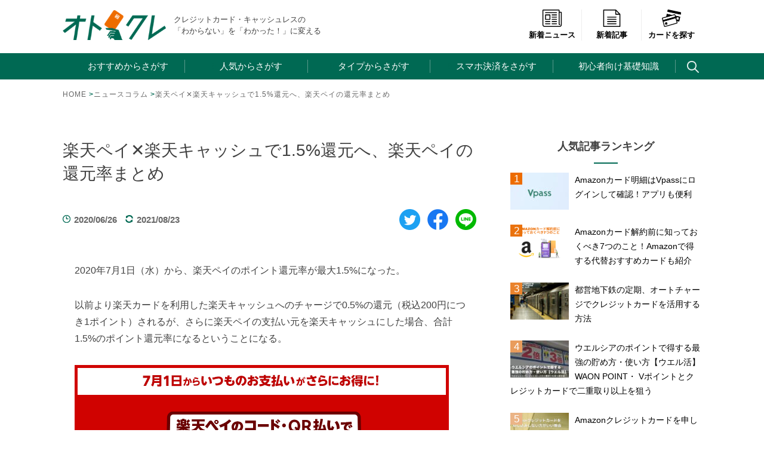

--- FILE ---
content_type: text/html; charset=UTF-8
request_url: https://xn--u9jugla0b3c4ai9yif2582a27xa.jp/news/20200626-rakutenpay-rakutencash.html
body_size: 21902
content:
<!doctype html><html lang="ja"
 prefix="og: https://ogp.me/ns#" ><head>  <script>(function(w,d,s,l,i){w[l]=w[l]||[];w[l].push({'gtm.start':
new Date().getTime(),event:'gtm.js'});var f=d.getElementsByTagName(s)[0],
j=d.createElement(s),dl=l!='dataLayer'?'&l='+l:'';j.async=true;j.src=
'https://www.googletagmanager.com/gtm.js?id='+i+dl;f.parentNode.insertBefore(j,f);
})(window,document,'script','dataLayer','GTM-NST85L9');</script>  <script data-ad-client="ca-pub-6800436616623235" async src="https://pagead2.googlesyndication.com/pagead/js/adsbygoogle.js"></script> <meta charset="UTF-8"><meta name="viewport" content="width=device-width, initial-scale=1"><link media="all" href="https://xn--u9jugla0b3c4ai9yif2582a27xa.jp/wp/wp-content/cache/autoptimize/css/autoptimize_60ba218a15c8b184a705090780ac48ac.css" rel="stylesheet"><title>楽天ペイ✕楽天キャッシュで1.5%還元へ、楽天ペイの還元率まとめ | オトクレ</title><meta name='robots' content='max-image-preview:large' /><meta name="description"  content="2020年7月1日（水）から、楽天ペイのポイント還元率が最大1.5%になった。 以前より楽天カードを利用した楽天キャッシュへのチャージで0.5%の還元（税込200円につき1ポイント）されるが、さらに楽天ペイの支払い元を楽天キャッシュにした場合、合計1.5%のポイント還元率になるということになる。" /> <script type="application/ld+json" class="aioseop-schema">{"@context":"https://schema.org","@graph":[{"@type":"Organization","@id":"https://xn--u9jugla0b3c4ai9yif2582a27xa.jp/#organization","url":"https://xn--u9jugla0b3c4ai9yif2582a27xa.jp/","name":"株式会社Nobol","sameAs":["https://twitter.com/otona_credit","https://www.facebook.com/otona.creditcard/"],"logo":{"@type":"ImageObject","@id":"https://xn--u9jugla0b3c4ai9yif2582a27xa.jp/#logo","url":"https://xn--u9jugla0b3c4ai9yif2582a27xa.jp/wp/wp-content/uploads/2020/07/logo_header.png","caption":""},"image":{"@id":"https://xn--u9jugla0b3c4ai9yif2582a27xa.jp/#logo"},"contactPoint":{"@type":"ContactPoint","telephone":"+050-3136-3892","contactType":"customer support"}},{"@type":"WebSite","@id":"https://xn--u9jugla0b3c4ai9yif2582a27xa.jp/#website","url":"https://xn--u9jugla0b3c4ai9yif2582a27xa.jp/","name":"オトクレ","publisher":{"@id":"https://xn--u9jugla0b3c4ai9yif2582a27xa.jp/#organization"},"potentialAction":{"@type":"SearchAction","target":"https://xn--u9jugla0b3c4ai9yif2582a27xa.jp/?s={search_term_string}","query-input":"required name=search_term_string"}},{"@type":"WebPage","@id":"https://xn--u9jugla0b3c4ai9yif2582a27xa.jp/news/20200626-rakutenpay-rakutencash.html#webpage","url":"https://xn--u9jugla0b3c4ai9yif2582a27xa.jp/news/20200626-rakutenpay-rakutencash.html","inLanguage":"ja","name":"楽天ペイ✕楽天キャッシュで1.5%還元へ、楽天ペイの還元率まとめ","isPartOf":{"@id":"https://xn--u9jugla0b3c4ai9yif2582a27xa.jp/#website"},"breadcrumb":{"@id":"https://xn--u9jugla0b3c4ai9yif2582a27xa.jp/news/20200626-rakutenpay-rakutencash.html#breadcrumblist"},"image":{"@type":"ImageObject","@id":"https://xn--u9jugla0b3c4ai9yif2582a27xa.jp/news/20200626-rakutenpay-rakutencash.html#primaryimage","url":"https://xn--u9jugla0b3c4ai9yif2582a27xa.jp/wp/wp-content/uploads/2020/06/468f5575a4915f787f65f93ef4c4196e.png","width":627,"height":450},"primaryImageOfPage":{"@id":"https://xn--u9jugla0b3c4ai9yif2582a27xa.jp/news/20200626-rakutenpay-rakutencash.html#primaryimage"},"datePublished":"2020-06-26T06:00:26+09:00","dateModified":"2021-08-23T12:45:20+09:00"},{"@type":"Article","@id":"https://xn--u9jugla0b3c4ai9yif2582a27xa.jp/news/20200626-rakutenpay-rakutencash.html#article","isPartOf":{"@id":"https://xn--u9jugla0b3c4ai9yif2582a27xa.jp/news/20200626-rakutenpay-rakutencash.html#webpage"},"author":{"@id":"https://xn--u9jugla0b3c4ai9yif2582a27xa.jp/author/hiramoto#author"},"headline":"楽天ペイ✕楽天キャッシュで1.5%還元へ、楽天ペイの還元率まとめ","datePublished":"2020-06-26T06:00:26+09:00","dateModified":"2021-08-23T12:45:20+09:00","commentCount":0,"mainEntityOfPage":{"@id":"https://xn--u9jugla0b3c4ai9yif2582a27xa.jp/news/20200626-rakutenpay-rakutencash.html#webpage"},"publisher":{"@id":"https://xn--u9jugla0b3c4ai9yif2582a27xa.jp/#organization"},"articleSection":"ニュースコラム, 楽天ペイ","image":{"@type":"ImageObject","@id":"https://xn--u9jugla0b3c4ai9yif2582a27xa.jp/news/20200626-rakutenpay-rakutencash.html#primaryimage","url":"https://xn--u9jugla0b3c4ai9yif2582a27xa.jp/wp/wp-content/uploads/2020/06/468f5575a4915f787f65f93ef4c4196e.png","width":627,"height":450}},{"@type":"Person","@id":"https://xn--u9jugla0b3c4ai9yif2582a27xa.jp/author/hiramoto#author","name":"オトクレニュース編集部","sameAs":[],"image":{"@type":"ImageObject","@id":"https://xn--u9jugla0b3c4ai9yif2582a27xa.jp/#personlogo","url":"https://secure.gravatar.com/avatar/876fd53988596e95f1e2b873626f8b02?s=96&d=mm&r=g","width":96,"height":96,"caption":"オトクレニュース編集部"}},{"@type":"BreadcrumbList","@id":"https://xn--u9jugla0b3c4ai9yif2582a27xa.jp/news/20200626-rakutenpay-rakutencash.html#breadcrumblist","itemListElement":[{"@type":"ListItem","position":1,"item":{"@type":"WebPage","@id":"https://xn--u9jugla0b3c4ai9yif2582a27xa.jp/","url":"https://xn--u9jugla0b3c4ai9yif2582a27xa.jp/","name":"オトクレ | キャッシュレス、クレジットカードの今がわかる"}},{"@type":"ListItem","position":2,"item":{"@type":"WebPage","@id":"https://xn--u9jugla0b3c4ai9yif2582a27xa.jp/news/20200626-rakutenpay-rakutencash.html","url":"https://xn--u9jugla0b3c4ai9yif2582a27xa.jp/news/20200626-rakutenpay-rakutencash.html","name":"楽天ペイ✕楽天キャッシュで1.5%還元へ、楽天ペイの還元率まとめ"}}]}]}</script> <link rel="canonical" href="https://xn--u9jugla0b3c4ai9yif2582a27xa.jp/news/20200626-rakutenpay-rakutencash.html" /><meta property="og:type" content="article" /><meta property="og:title" content="楽天ペイ✕楽天キャッシュで1.5%還元へ、楽天ペイの還元率まとめ | オトクレ" /><meta property="og:description" content="2020年7月1日（水）から、楽天ペイのポイント還元率が最大1.5%になった。 以前より楽天カードを利用した楽天キャッシュへのチャージで0.5%の還元（税込200円につき1ポイント）されるが、さらに楽天ペイの支払い元を楽天キャッシュにした場合、合計1.5%のポイント還元率になるということになる。 楽天カードで楽天キャッシュにチャージ：0.5% ＋ 楽天キャッシュを支払元にして楽天ペイを利用：1%" /><meta property="og:url" content="https://xn--u9jugla0b3c4ai9yif2582a27xa.jp/news/20200626-rakutenpay-rakutencash.html" /><meta property="og:site_name" content="オトクレ" /><meta property="og:image" content="https://xn--u9jugla0b3c4ai9yif2582a27xa.jp/wp/wp-content/uploads/2020/06/468f5575a4915f787f65f93ef4c4196e.png" /><meta property="og:image:width" content="1200" /><meta property="og:image:height" content="630" /><meta property="fb:admins" content="840429916005111" /><meta property="article:published_time" content="2020-06-26T06:00:26Z" /><meta property="article:modified_time" content="2021-08-23T12:45:20Z" /><meta property="article:publisher" content="www.facebook.com/otona.creditcard" /><meta property="og:image:secure_url" content="https://xn--u9jugla0b3c4ai9yif2582a27xa.jp/wp/wp-content/uploads/2020/06/468f5575a4915f787f65f93ef4c4196e.png" /><meta name="twitter:card" content="summary" /><meta name="twitter:site" content="@otona_credit" /><meta name="twitter:domain" content="xn--u9jugla0b3c4ai9yif2582a27xa.jp" /><meta name="twitter:title" content="楽天ペイ✕楽天キャッシュで1.5%還元へ、楽天ペイの還元率まとめ | オトクレ" /><meta name="twitter:description" content="2020年7月1日（水）から、楽天ペイのポイント還元率が最大1.5%になった。 以前より楽天カードを利用した楽天キャッシュへのチャージで0.5%の還元（税込200円につき1ポイント）されるが、さらに楽天ペイの支払い元を楽天キャッシュにした場合、合計1.5%のポイント還元率になるということになる。 楽天カードで楽天キャッシュにチャージ：0.5% ＋ 楽天キャッシュを支払元にして楽天ペイを利用：1%" /><meta name="twitter:image" content="https://xn--u9jugla0b3c4ai9yif2582a27xa.jp/wp/wp-content/uploads/2020/06/468f5575a4915f787f65f93ef4c4196e.png" /><link rel='dns-prefetch' href='//www.google.com' /><link href='https://pagead2.googlesyndication.com' rel='preconnect' /><link href='https://www.googletagmanager.com' rel='preconnect' /><link href='https://adservice.google.com' rel='preconnect' /><link href='https://googleads.g.doubleclick.net' rel='preconnect' /><link href='https://www.googletagservices.com' rel='preconnect' /><link href='https://www.google-analytics.com' rel='preconnect' /><link href='https://www.gstatic.com' rel='preconnect' /><link href='https://tpc.googlesyndication.com' rel='preconnect' /> <script type='text/javascript' src='https://xn--u9jugla0b3c4ai9yif2582a27xa.jp/wp/wp-includes/js/jquery/jquery.min.js?ver=3.6.4' id='jquery-core-js'></script> <script type="application/json" id="wpp-json" id='wpp-js-js-before'>{"sampling_active":0,"sampling_rate":100,"ajax_url":"https:\/\/xn--u9jugla0b3c4ai9yif2582a27xa.jp\/wp-json\/wordpress-popular-posts\/v1\/popular-posts","ID":36425,"token":"c550e10be2","lang":0,"debug":0}</script> <link rel="https://api.w.org/" href="https://xn--u9jugla0b3c4ai9yif2582a27xa.jp/wp-json/" /><link rel="alternate" type="application/json" href="https://xn--u9jugla0b3c4ai9yif2582a27xa.jp/wp-json/wp/v2/posts/36425" /><link rel="EditURI" type="application/rsd+xml" title="RSD" href="https://xn--u9jugla0b3c4ai9yif2582a27xa.jp/wp/xmlrpc.php?rsd" /><link rel='shortlink' href='https://xn--u9jugla0b3c4ai9yif2582a27xa.jp/?p=36425' /><link rel="alternate" type="application/json+oembed" href="https://xn--u9jugla0b3c4ai9yif2582a27xa.jp/wp-json/oembed/1.0/embed?url=https%3A%2F%2Fxn--u9jugla0b3c4ai9yif2582a27xa.jp%2Fnews%2F20200626-rakutenpay-rakutencash.html" /><link rel="alternate" type="text/xml+oembed" href="https://xn--u9jugla0b3c4ai9yif2582a27xa.jp/wp-json/oembed/1.0/embed?url=https%3A%2F%2Fxn--u9jugla0b3c4ai9yif2582a27xa.jp%2Fnews%2F20200626-rakutenpay-rakutencash.html&#038;format=xml" /> <script type="text/javascript">window._wp_rp_static_base_url = 'https://wprp.zemanta.com/static/';
	window._wp_rp_wp_ajax_url = "https://xn--u9jugla0b3c4ai9yif2582a27xa.jp/wp/wp-admin/admin-ajax.php";
	window._wp_rp_plugin_version = '3.6.4';
	window._wp_rp_post_id = '36425';
	window._wp_rp_num_rel_posts = '8';
	window._wp_rp_thumbnails = true;
	window._wp_rp_post_title = '%E6%A5%BD%E5%A4%A9%E3%83%9A%E3%82%A4%E2%9C%95%E6%A5%BD%E5%A4%A9%E3%82%AD%E3%83%A3%E3%83%83%E3%82%B7%E3%83%A5%E3%81%A71.5%25%E9%82%84%E5%85%83%E3%81%B8%E3%80%81%E6%A5%BD%E5%A4%A9%E3%83%9A%E3%82%A4%E3%81%AE%E9%82%84%E5%85%83%E7%8E%87%E3%81%BE%E3%81%A8%E3%82%81';
	window._wp_rp_post_tags = ['%E6%A5%BD%E5%A4%A9%E3%83%9A%E3%82%A4', '%E3%83%8B%E3%83%A5%E3%83%BC%E3%82%B9%E3%82%B3%E3%83%A9%E3%83%A0', 'span', '15'];
	window._wp_rp_promoted_content = true;</script> <link rel="alternate" type="application/rss+xml" title="オトクレ" href="https://xn--u9jugla0b3c4ai9yif2582a27xa.jp/feed"> <noscript><style>.lazyload[data-src]{display:none !important;}</style></noscript><link rel="icon" href="https://xn--u9jugla0b3c4ai9yif2582a27xa.jp/wp/wp-content/uploads/2018/11/cropped-favicon-32x32.png" sizes="32x32" /><link rel="icon" href="https://xn--u9jugla0b3c4ai9yif2582a27xa.jp/wp/wp-content/uploads/2018/11/cropped-favicon-192x192.png" sizes="192x192" /><link rel="apple-touch-icon" href="https://xn--u9jugla0b3c4ai9yif2582a27xa.jp/wp/wp-content/uploads/2018/11/cropped-favicon-180x180.png" /><meta name="msapplication-TileImage" content="https://xn--u9jugla0b3c4ai9yif2582a27xa.jp/wp/wp-content/uploads/2018/11/cropped-favicon-270x270.png" /></head><p id="page-top"><a href="#wrap">TOP</a></p><body class="post-template-default single single-post postid-36425 single-format-standard"> <noscript><iframe src="https://www.googletagmanager.com/ns.html?id=GTM-NST85L9"
height="0" width="0" style="display:none;visibility:hidden"></iframe></noscript> <svg xmlns="http://www.w3.org/2000/svg" viewBox="0 0 0 0" width="0" height="0" focusable="false" role="none" style="visibility: hidden; position: absolute; left: -9999px; overflow: hidden;" ><defs><filter id="wp-duotone-dark-grayscale"><feColorMatrix color-interpolation-filters="sRGB" type="matrix" values=" .299 .587 .114 0 0 .299 .587 .114 0 0 .299 .587 .114 0 0 .299 .587 .114 0 0 " /><feComponentTransfer color-interpolation-filters="sRGB" ><feFuncR type="table" tableValues="0 0.49803921568627" /><feFuncG type="table" tableValues="0 0.49803921568627" /><feFuncB type="table" tableValues="0 0.49803921568627" /><feFuncA type="table" tableValues="1 1" /></feComponentTransfer><feComposite in2="SourceGraphic" operator="in" /></filter></defs></svg><svg xmlns="http://www.w3.org/2000/svg" viewBox="0 0 0 0" width="0" height="0" focusable="false" role="none" style="visibility: hidden; position: absolute; left: -9999px; overflow: hidden;" ><defs><filter id="wp-duotone-grayscale"><feColorMatrix color-interpolation-filters="sRGB" type="matrix" values=" .299 .587 .114 0 0 .299 .587 .114 0 0 .299 .587 .114 0 0 .299 .587 .114 0 0 " /><feComponentTransfer color-interpolation-filters="sRGB" ><feFuncR type="table" tableValues="0 1" /><feFuncG type="table" tableValues="0 1" /><feFuncB type="table" tableValues="0 1" /><feFuncA type="table" tableValues="1 1" /></feComponentTransfer><feComposite in2="SourceGraphic" operator="in" /></filter></defs></svg><svg xmlns="http://www.w3.org/2000/svg" viewBox="0 0 0 0" width="0" height="0" focusable="false" role="none" style="visibility: hidden; position: absolute; left: -9999px; overflow: hidden;" ><defs><filter id="wp-duotone-purple-yellow"><feColorMatrix color-interpolation-filters="sRGB" type="matrix" values=" .299 .587 .114 0 0 .299 .587 .114 0 0 .299 .587 .114 0 0 .299 .587 .114 0 0 " /><feComponentTransfer color-interpolation-filters="sRGB" ><feFuncR type="table" tableValues="0.54901960784314 0.98823529411765" /><feFuncG type="table" tableValues="0 1" /><feFuncB type="table" tableValues="0.71764705882353 0.25490196078431" /><feFuncA type="table" tableValues="1 1" /></feComponentTransfer><feComposite in2="SourceGraphic" operator="in" /></filter></defs></svg><svg xmlns="http://www.w3.org/2000/svg" viewBox="0 0 0 0" width="0" height="0" focusable="false" role="none" style="visibility: hidden; position: absolute; left: -9999px; overflow: hidden;" ><defs><filter id="wp-duotone-blue-red"><feColorMatrix color-interpolation-filters="sRGB" type="matrix" values=" .299 .587 .114 0 0 .299 .587 .114 0 0 .299 .587 .114 0 0 .299 .587 .114 0 0 " /><feComponentTransfer color-interpolation-filters="sRGB" ><feFuncR type="table" tableValues="0 1" /><feFuncG type="table" tableValues="0 0.27843137254902" /><feFuncB type="table" tableValues="0.5921568627451 0.27843137254902" /><feFuncA type="table" tableValues="1 1" /></feComponentTransfer><feComposite in2="SourceGraphic" operator="in" /></filter></defs></svg><svg xmlns="http://www.w3.org/2000/svg" viewBox="0 0 0 0" width="0" height="0" focusable="false" role="none" style="visibility: hidden; position: absolute; left: -9999px; overflow: hidden;" ><defs><filter id="wp-duotone-midnight"><feColorMatrix color-interpolation-filters="sRGB" type="matrix" values=" .299 .587 .114 0 0 .299 .587 .114 0 0 .299 .587 .114 0 0 .299 .587 .114 0 0 " /><feComponentTransfer color-interpolation-filters="sRGB" ><feFuncR type="table" tableValues="0 0" /><feFuncG type="table" tableValues="0 0.64705882352941" /><feFuncB type="table" tableValues="0 1" /><feFuncA type="table" tableValues="1 1" /></feComponentTransfer><feComposite in2="SourceGraphic" operator="in" /></filter></defs></svg><svg xmlns="http://www.w3.org/2000/svg" viewBox="0 0 0 0" width="0" height="0" focusable="false" role="none" style="visibility: hidden; position: absolute; left: -9999px; overflow: hidden;" ><defs><filter id="wp-duotone-magenta-yellow"><feColorMatrix color-interpolation-filters="sRGB" type="matrix" values=" .299 .587 .114 0 0 .299 .587 .114 0 0 .299 .587 .114 0 0 .299 .587 .114 0 0 " /><feComponentTransfer color-interpolation-filters="sRGB" ><feFuncR type="table" tableValues="0.78039215686275 1" /><feFuncG type="table" tableValues="0 0.94901960784314" /><feFuncB type="table" tableValues="0.35294117647059 0.47058823529412" /><feFuncA type="table" tableValues="1 1" /></feComponentTransfer><feComposite in2="SourceGraphic" operator="in" /></filter></defs></svg><svg xmlns="http://www.w3.org/2000/svg" viewBox="0 0 0 0" width="0" height="0" focusable="false" role="none" style="visibility: hidden; position: absolute; left: -9999px; overflow: hidden;" ><defs><filter id="wp-duotone-purple-green"><feColorMatrix color-interpolation-filters="sRGB" type="matrix" values=" .299 .587 .114 0 0 .299 .587 .114 0 0 .299 .587 .114 0 0 .299 .587 .114 0 0 " /><feComponentTransfer color-interpolation-filters="sRGB" ><feFuncR type="table" tableValues="0.65098039215686 0.40392156862745" /><feFuncG type="table" tableValues="0 1" /><feFuncB type="table" tableValues="0.44705882352941 0.4" /><feFuncA type="table" tableValues="1 1" /></feComponentTransfer><feComposite in2="SourceGraphic" operator="in" /></filter></defs></svg><svg xmlns="http://www.w3.org/2000/svg" viewBox="0 0 0 0" width="0" height="0" focusable="false" role="none" style="visibility: hidden; position: absolute; left: -9999px; overflow: hidden;" ><defs><filter id="wp-duotone-blue-orange"><feColorMatrix color-interpolation-filters="sRGB" type="matrix" values=" .299 .587 .114 0 0 .299 .587 .114 0 0 .299 .587 .114 0 0 .299 .587 .114 0 0 " /><feComponentTransfer color-interpolation-filters="sRGB" ><feFuncR type="table" tableValues="0.098039215686275 1" /><feFuncG type="table" tableValues="0 0.66274509803922" /><feFuncB type="table" tableValues="0.84705882352941 0.41960784313725" /><feFuncA type="table" tableValues="1 1" /></feComponentTransfer><feComposite in2="SourceGraphic" operator="in" /></filter></defs></svg><div id="page" class="site"> <a class="skip-link screen-reader-text" href="#content">Skip to content</a><header id="masthead" class="site-header"><div class="header-inner"><div class="site-branding"><p class="site-title"><a href="https://xn--u9jugla0b3c4ai9yif2582a27xa.jp/" rel="home"><img src="https://xn--u9jugla0b3c4ai9yif2582a27xa.jp/wp/wp-content/themes/otokure/img/logo.png" class="skip-lazy" width="173" alt="オトクレ"></a></p><p class="site-description">クレジットカード・キャッシュレスの　　「わからない」を「わかった！」に変える</p></div><div class="right-menu"><ul class="d-flex justify-content-around text-center aling-item-base"><li><a href="https://xn--u9jugla0b3c4ai9yif2582a27xa.jp/news"><img src="https://xn--u9jugla0b3c4ai9yif2582a27xa.jp/wp/wp-content/themes/otokure/img/icon_menu_news.png" class="skip-lazy" width="38" alt="新着ニュース"><br>新着ニュース</a></li><li class="sp-none"><a href="https://xn--u9jugla0b3c4ai9yif2582a27xa.jp/newposts"><img src="[data-uri]" width="38" alt="新着記事" data-src="https://xn--u9jugla0b3c4ai9yif2582a27xa.jp/wp/wp-content/themes/otokure/img/icon_menu_column.png" decoding="async" class="lazyload"><noscript><img src="https://xn--u9jugla0b3c4ai9yif2582a27xa.jp/wp/wp-content/themes/otokure/img/icon_menu_column.png" width="38" alt="新着記事" data-eio="l"></noscript><br>新着記事</a></li><li><a href="https://xn--u9jugla0b3c4ai9yif2582a27xa.jp/db"><img src="https://xn--u9jugla0b3c4ai9yif2582a27xa.jp/wp/wp-content/themes/otokure/img/icon_menu_search.png" class="skip-lazy" width="38" alt="カードを探す"><br>カードを探す</a></li></ul></div></div><nav id="site-navigation" class="main-navigation"> <button class="menu-toggle" aria-controls="primary-menu" aria-expanded="false"> <span></span><span></span><span></span><p id="menu_name">MENU</p> </button><div class="menu-inner"><div class="menu-main-container"><ul id="primary-menu" class="menu"><li id="menu-item-32431" class="icon-arrow-pc menu-1 menu-item menu-item-type-custom menu-item-object-custom menu-item-32431"><a>おすすめからさがす<span class="icon-plus"></span></a></li><li id="menu-item-32434" class="icon-arrow-pc menu-2 menu-item menu-item-type-custom menu-item-object-custom menu-item-32434"><a>人気からさがす<span class="icon-plus"></span></a></li><li id="menu-item-3107" class="icon-arrow-pc menu-3 menu-item menu-item-type-custom menu-item-object-custom menu-item-3107"><a>タイプからさがす<span class="icon-plus"></span></a></li><li id="menu-item-19558" class="icon-arrow-pc menu-4 menu-item menu-item-type-custom menu-item-object-custom menu-item-19558"><a>スマホ決済をさがす<span class="icon-plus"></span></a></li><li id="menu-item-19526" class="icon-arrow-pc menu-5 menu-item menu-item-type-custom menu-item-object-custom menu-item-19526"><a>初心者向け基礎知識<span class="icon-plus"></span></a></li><li id="menu-item-13421" class="menu-search menu-item menu-item-type-custom menu-item-object-custom menu-item-13421"><a><span class="search"></span></a></li></ul></div><div id="sp-menu-icons"><div class="d-flex justify-content-around text-center aling-item-base"><p><a href="https://xn--u9jugla0b3c4ai9yif2582a27xa.jp/news"><img src="[data-uri]" width="38" alt="新着ニュース" data-src="https://xn--u9jugla0b3c4ai9yif2582a27xa.jp/wp/wp-content/themes/otokure/img/icon_menu_news.png" decoding="async" class="lazyload"><noscript><img src="https://xn--u9jugla0b3c4ai9yif2582a27xa.jp/wp/wp-content/themes/otokure/img/icon_menu_news.png" width="38" alt="新着ニュース" data-eio="l"></noscript><br><span>新着ニュース</span></a></p><p><a href="https://xn--u9jugla0b3c4ai9yif2582a27xa.jp/newposts"><img src="[data-uri]" width="37" alt="新着記事" data-src="https://xn--u9jugla0b3c4ai9yif2582a27xa.jp/wp/wp-content/themes/otokure/img/icon_menu_column.png" decoding="async" class="lazyload"><noscript><img src="https://xn--u9jugla0b3c4ai9yif2582a27xa.jp/wp/wp-content/themes/otokure/img/icon_menu_column.png" width="37" alt="新着記事" data-eio="l"></noscript><br><span>新着記事</span></a></p><p><a href="https://xn--u9jugla0b3c4ai9yif2582a27xa.jp/db"><img src="[data-uri]" width="38" alt="カードを探す" data-src="https://xn--u9jugla0b3c4ai9yif2582a27xa.jp/wp/wp-content/themes/otokure/img/icon_menu_search.png" decoding="async" class="lazyload"><noscript><img src="https://xn--u9jugla0b3c4ai9yif2582a27xa.jp/wp/wp-content/themes/otokure/img/icon_menu_search.png" width="38" alt="カードを探す" data-eio="l"></noscript><br><span>カードを探す</span></a></p></div></div><ul id="sp-menu" class="menu"><li id="menu-item-36951" class="icon-arrow-pc menu-1 menu-item menu-item-type-custom menu-item-object-custom menu-item-has-children menu-item-36951"><a>おすすめからさがす<span class="icon-plus"></span></a><ul class="sub-menu"><li id="menu-item-36952" class="menu-item menu-item-type-custom menu-item-object-custom menu-item-36952"><a href="/recommend/selection-10.html">専門家が選ぶおすすめクレジットカード10選をピックアップ！年会費無料から高還元率まで気になるカードをチェック！</a></li><li id="menu-item-36953" class="menu-item menu-item-type-custom menu-item-object-custom menu-item-36953"><a href="/recommend/osusume-best-choice.html">当サイトでも特に人気の高い35枚をピックアップ！少し辛口に一気に紹介しています。</a></li><li id="menu-item-36954" class="menu-item menu-item-type-custom menu-item-object-custom menu-item-36954"><a href="/recommend/selection-goldcard.html">ワンランク上のゴールドカードをトラベルサービスや保険、マイルなど様々な角度で紹介</a></li><li id="menu-item-36955" class="menu-item menu-item-type-custom menu-item-object-custom menu-item-36955"><a href="/houjin/h-recommend/selection-creditcard.html">事業決済で得するカードはこちらから。個人事業主・自営業の方も注目のラインナップです。</a></li></ul></li><li id="menu-item-36956" class="icon-arrow-pc menu-2 menu-item menu-item-type-custom menu-item-object-custom menu-item-has-children menu-item-36956"><a>人気からさがす<span class="icon-plus"></span></a><ul class="sub-menu"><li id="menu-item-36957" class="menu-item menu-item-type-custom menu-item-object-custom menu-item-36957"><a href="/creditcard/jcb-card-w.html">JCB CARD W</a></li><li id="menu-item-36958" class="menu-item menu-item-type-custom menu-item-object-custom menu-item-36958"><a href="/creditcard/%E6%A5%BD%E5%A4%A9%E3%82%AB%E3%83%BC%E3%83%89.html">楽天カード</a></li><li id="menu-item-36959" class="menu-item menu-item-type-custom menu-item-object-custom menu-item-36959"><a href="/creditcard/orico_the_point.html">オリコカード・ザ・ポイント</a></li><li id="menu-item-36960" class="menu-item menu-item-type-custom menu-item-object-custom menu-item-36960"><a href="/creditcard/epos_card.html">エポスカード</a></li><li id="menu-item-36961" class="menu-item menu-item-type-custom menu-item-object-custom menu-item-36961"><a href="/creditcard/american_express.html">アメリカン・エキスプレス・カード</a></li><li id="menu-item-36962" class="menu-item menu-item-type-custom menu-item-object-custom menu-item-36962"><a href="/creditcard/mitsui_sumitomo_visa.html">三井住友カード</a></li><li id="menu-item-36963" class="menu-item menu-item-type-custom menu-item-object-custom menu-item-36963"><a href="/column/all-about-kyash.html">Kyash</a></li><li id="menu-item-36964" class="menu-item menu-item-type-custom menu-item-object-custom menu-item-36964"><a href="/creditcard/dinersclub.html">ダイナースクラブカード</a></li></ul></li><li id="menu-item-36965" class="icon-arrow-pc menu-3 menu-item menu-item-type-custom menu-item-object-custom menu-item-has-children menu-item-36965"><a>タイプからさがす<span class="icon-plus"></span></a><ul class="sub-menu"><li id="menu-item-36966" class="menu-item menu-item-type-custom menu-item-object-custom menu-item-36966"><a href="/recommend/free.html">年会費無料</a></li><li id="menu-item-36967" class="menu-item menu-item-type-custom menu-item-object-custom menu-item-36967"><a href="/recommend/high-reduction.html">高還元率</a></li><li id="menu-item-36968" class="menu-item menu-item-type-custom menu-item-object-custom menu-item-36968"><a href="/recommend/jal-mile.html">JALマイル</a></li><li id="menu-item-36969" class="menu-item menu-item-type-custom menu-item-object-custom menu-item-36969"><a href="/recommend/ana-mile.html">ANAマイル</a></li><li id="menu-item-36970" class="menu-item menu-item-type-custom menu-item-object-custom menu-item-36970"><a href="/recommend/convenience.html">コンビニ</a></li><li id="menu-item-36971" class="menu-item menu-item-type-custom menu-item-object-custom menu-item-36971"><a href="/recommend/%e6%b5%b7%e5%a4%96%e6%97%85%e8%a1%8c%e4%bf%9d%e9%99%ba.html">海外旅行保険</a></li><li id="menu-item-36972" class="menu-item menu-item-type-custom menu-item-object-custom menu-item-36972"><a href="/recommend/today.html">即日発行</a></li><li id="menu-item-36973" class="menu-item menu-item-type-custom menu-item-object-custom menu-item-36973"><a href="/recommend/%E3%82%AC%E3%82%BD%E3%83%AA%E3%83%B3-etc.html">ガソリン&#038;ETC</a></li><li id="menu-item-36974" class="menu-item menu-item-type-custom menu-item-object-custom menu-item-36974"><a href="/recommend/selection-goldcard.html">ゴールドカード</a></li><li id="menu-item-36975" class="menu-item menu-item-type-custom menu-item-object-custom menu-item-36975"><a href="/recommend/prepaid-recommend.html">プリペイドカード</a></li><li id="menu-item-36976" class="menu-item menu-item-type-custom menu-item-object-custom menu-item-36976"><a href="/recommend/2ch-5ch-recommend.html">5CHで注目</a></li><li id="menu-item-36977" class="menu-item menu-item-type-custom menu-item-object-custom menu-item-36977"><a href="/recommend/suica_autocharge.html">Suica搭載</a></li><li id="menu-item-36978" class="menu-item menu-item-type-custom menu-item-object-custom menu-item-36978"><a href="/recommend/students-recommend.html">学生向け</a></li><li id="menu-item-36979" class="menu-item menu-item-type-custom menu-item-object-custom menu-item-36979"><a href="/recommend/female.html">女性向け</a></li><li id="menu-item-36980" class="menu-item menu-item-type-custom menu-item-object-custom menu-item-36980"><a href="/recommend/men-in-their-30s-recommend.html">30代男性向け</a></li><li id="menu-item-36981" class="menu-item menu-item-type-custom menu-item-object-custom menu-item-36981"><a href="/houjin/h-recommend/selection-creditcard.html">法人向け</a></li><li id="menu-item-36982" class="menu-item menu-item-type-custom menu-item-object-custom menu-item-36982"><a href="/recommend/visa-recommend.html">VISA</a></li><li id="menu-item-36983" class="menu-item menu-item-type-custom menu-item-object-custom menu-item-36983"><a href="/recommend/mastercard-redommend.html">JCB</a></li><li id="menu-item-36984" class="menu-item menu-item-type-custom menu-item-object-custom menu-item-36984"><a href="/recommend/amex-recommend.html">American Expree</a></li></ul></li><li id="menu-item-36985" class="icon-arrow-pc menu-5 menu-item menu-item-type-custom menu-item-object-custom menu-item-has-children menu-item-36985"><a>初心者向け基礎知識<span class="icon-plus"></span></a><ul class="sub-menu"><li id="menu-item-36986" class="menu-item menu-item-type-custom menu-item-object-custom menu-item-36986"><a href="/column/creditcard-guide-for-beginners.html">クレジットカード完全ガイド</a></li><li id="menu-item-36987" class="menu-item menu-item-type-custom menu-item-object-custom menu-item-36987"><a href="/column/how-to-make-card.html">クレジットカードの作り方</a></li><li id="menu-item-36988" class="menu-item menu-item-type-custom menu-item-object-custom menu-item-36988"><a href="/recommend/first-card-student-young.html">はじめての方におすすめのカード</a></li><li id="menu-item-36989" class="menu-item menu-item-type-custom menu-item-object-custom menu-item-36989"><a href="/column/visa-mastercard-jcb.html">国際ブランドの種類と特徴</a></li><li id="menu-item-36990" class="menu-item menu-item-type-custom menu-item-object-custom menu-item-36990"><a href="/column/difference.html">プロパーカードと提携カードの違い</a></li><li id="menu-item-36991" class="menu-item menu-item-type-custom menu-item-object-custom menu-item-36991"><a href="/knowledge/security_code.html">セキュリティコードの意味と調べ方</a></li><li id="menu-item-36992" class="menu-item menu-item-type-custom menu-item-object-custom menu-item-36992"><a href="/knowledge/screening/baseline_point.html">審査の基準とクリアのコツ</a></li><li id="menu-item-36993" class="menu-item menu-item-type-custom menu-item-object-custom menu-item-36993"><a href="/column/fail-to-review.html">審査に落ちる理由と対策</a></li><li id="menu-item-36994" class="menu-item menu-item-type-custom menu-item-object-custom menu-item-36994"><a href="/column/screening-unemployed.html">無職でも審査に通るのか</a></li><li id="menu-item-36995" class="menu-item menu-item-type-custom menu-item-object-custom menu-item-36995"><a href="/houjin/h-recommend/no-annualfees-buisenesscard.html">年会費無料の法人カード</a></li><li id="menu-item-36996" class="menu-item menu-item-type-custom menu-item-object-custom menu-item-36996"><a href="/houjin/business-creditcard-inspection.html">法人カードの審査の仕組み</a></li><li id="menu-item-36997" class="menu-item menu-item-type-custom menu-item-object-custom menu-item-36997"><a href="/column/bisiness-mobilephone-ipphone.html">固定電話なしでも申し込めるカード</a></li><li id="menu-item-36998" class="menu-item menu-item-type-custom menu-item-object-custom menu-item-36998"><a href="/column/visa-brand.html">VISA（ビザ）徹底解剖</a></li><li id="menu-item-36999" class="menu-item menu-item-type-custom menu-item-object-custom menu-item-36999"><a href="/column/master-of-mastercard.html">Mastercard（マスターカード）徹底解剖</a></li><li id="menu-item-37000" class="menu-item menu-item-type-custom menu-item-object-custom menu-item-37000"><a href="/column/jcb.html">JCB(ジェーシービー)を徹底解剖</a></li><li id="menu-item-37001" class="menu-item menu-item-type-custom menu-item-object-custom menu-item-37001"><a href="/column/american-express.html">AMERICAN EXPRESS（アメックス）徹底解説</a></li><li id="menu-item-37002" class="menu-item menu-item-type-custom menu-item-object-custom menu-item-37002"><a href="/column/diners-club.html">Diners Club（ダイナースクラブ）徹底解説</a></li><li id="menu-item-37003" class="menu-item menu-item-type-custom menu-item-object-custom menu-item-37003"><a href="/column/china.html">UnionPay・銀聯（ぎんれん）徹底解説</a></li></ul></li></ul><div id="sp-search"><form role="search" method="get" class="searchform-pc" action="https://xn--u9jugla0b3c4ai9yif2582a27xa.jp/"><div class="row"> <input type="text" name="s" placeholder="記事のキーワードを入力"> <button><img src="[data-uri]" width="35" data-src="https://xn--u9jugla0b3c4ai9yif2582a27xa.jp/wp/wp-content/themes/otokure/img/search.png" decoding="async" class="lazyload"><noscript><img src="https://xn--u9jugla0b3c4ai9yif2582a27xa.jp/wp/wp-content/themes/otokure/img/search.png" width="35" data-eio="l"></noscript></button></div></form></div><div id="sp-tags"> <a href="https://xn--u9jugla0b3c4ai9yif2582a27xa.jp/tag/paypay"># PayPay</a> <a href="https://xn--u9jugla0b3c4ai9yif2582a27xa.jp/tag/line-pay"># LINE Pay</a> <a href="https://xn--u9jugla0b3c4ai9yif2582a27xa.jp/tag/kyash"># Kyash</a> <a href="https://xn--u9jugla0b3c4ai9yif2582a27xa.jp/tag/rakuten-card-related"># 楽天カード</a> <a href="https://xn--u9jugla0b3c4ai9yif2582a27xa.jp/tag/country-situation"># 各国のカード事情</a> <a href="https://xn--u9jugla0b3c4ai9yif2582a27xa.jp/tag/rakuten-pay"># 楽天ペイ</a> <a href="https://xn--u9jugla0b3c4ai9yif2582a27xa.jp/tag/au-pay"># au PAY</a> <a href="https://xn--u9jugla0b3c4ai9yif2582a27xa.jp/tag/vandle-card"># バンドルカード</a> <a href="https://xn--u9jugla0b3c4ai9yif2582a27xa.jp/tag/all-about-pay-services"># Payサービス徹底解説</a> <a href="https://xn--u9jugla0b3c4ai9yif2582a27xa.jp/tag/amex-feature"># アメックス</a> <a href="https://xn--u9jugla0b3c4ai9yif2582a27xa.jp/tag/overseas-travel"># 海外旅行</a> <a href="https://xn--u9jugla0b3c4ai9yif2582a27xa.jp/tag/shinsa"># 審査全般</a></div></div></nav><nav id="menu-1" class="mega-menus"><div class="inner"><h4>専門家が厳選したおすすめクレジットカード</h4><div class="row"><div class="col matchheight"> <a href="https://xn--u9jugla0b3c4ai9yif2582a27xa.jp/recommend/selection-10.html"><div class="article_box"><div class="eyecatch"> <img class="w-100 lazyload" src="[data-uri]" alt="2025年最新おすすめ10選" width="250" data-src="https://xn--u9jugla0b3c4ai9yif2582a27xa.jp/wp/wp-content/uploads/2018/01/otona-creditcard-eyecatch_132_250.jpeg" decoding="async"><noscript><img class="w-100" src="https://xn--u9jugla0b3c4ai9yif2582a27xa.jp/wp/wp-content/uploads/2018/01/otona-creditcard-eyecatch_132_250.jpeg" alt="2025年最新おすすめ10選" width="250" data-eio="l"></noscript></div><p>2025年最新おすすめ10選</p><div class="excerpt"><p>専門家が選ぶおすすめクレジットカード10選をピックアップ！年会費無料から高還元率まで気になるカードをチェック！</p></div></div> </a></div><div class="col matchheight"> <a href="https://xn--u9jugla0b3c4ai9yif2582a27xa.jp/column/pay-services.html"><div class="article_box"><div class="eyecatch"> <img class="w-100 lazyload" src="[data-uri]" alt="おすすめPayサービス" width="250" data-src="https://xn--u9jugla0b3c4ai9yif2582a27xa.jp/wp/wp-content/uploads/2019/03/otona-creditcard-eyecatch_467_250.jpeg" decoding="async"><noscript><img class="w-100" src="https://xn--u9jugla0b3c4ai9yif2582a27xa.jp/wp/wp-content/uploads/2019/03/otona-creditcard-eyecatch_467_250.jpeg" alt="おすすめPayサービス" width="250" data-eio="l"></noscript></div><p>おすすめPayサービス</p><div class="excerpt"><p>今話題のペイサービスの中でも話題のスマホ決済を紹介！還元率、ポイント、使い勝手、一番良いのはどれ？</p></div></div> </a></div><div class="col matchheight"> <a href="https://xn--u9jugla0b3c4ai9yif2582a27xa.jp/recommend/selection-goldcard.html"><div class="article_box"><div class="eyecatch"> <img class="w-100 lazyload" src="[data-uri]" alt="ゴールドカードならコレ" width="250" data-src="https://xn--u9jugla0b3c4ai9yif2582a27xa.jp/wp/wp-content/uploads/2017/11/IMG_3364_250.jpg" decoding="async"><noscript><img class="w-100" src="https://xn--u9jugla0b3c4ai9yif2582a27xa.jp/wp/wp-content/uploads/2017/11/IMG_3364_250.jpg" alt="ゴールドカードならコレ" width="250" data-eio="l"></noscript></div><p>ゴールドカードならコレ</p><div class="excerpt"><p>ワンランク上のゴールドカードをトラベルサービスや保険、マイルなど様々な角度で紹介</p></div></div> </a></div><div class="col matchheight"> <a href="https://xn--u9jugla0b3c4ai9yif2582a27xa.jp/houjin/h-recommend/selection-creditcard.html"><div class="article_box"><div class="eyecatch"> <img class="w-100 lazyload" src="[data-uri]" alt="法人カードおすすめ10選" width="250" data-src="https://xn--u9jugla0b3c4ai9yif2582a27xa.jp/wp/wp-content/uploads/2018/10/top_company_250.png" decoding="async"><noscript><img class="w-100" src="https://xn--u9jugla0b3c4ai9yif2582a27xa.jp/wp/wp-content/uploads/2018/10/top_company_250.png" alt="法人カードおすすめ10選" width="250" data-eio="l"></noscript></div><p>法人カードおすすめ10選</p><div class="excerpt"><p>事業決済で得するカードはこちらから。個人事業主・自営業の方も注目のラインナップです。</p></div></div> </a></div></div></div></nav><nav id="menu-2" class="mega-menus"><div class="inner"><h4>人気のクレジットカード</h4><div class="row"><div class="col"> <a href="https://xn--u9jugla0b3c4ai9yif2582a27xa.jp/creditcard/jcb-card-w.html"><div class="article_box"><div class="eyecatch"> <img src="[data-uri]" width="125" alt="JCB CARD W" data-src="https://xn--u9jugla0b3c4ai9yif2582a27xa.jp/wp/wp-content/uploads/2022/01/card_jcb_os_card_w_126.jpg" decoding="async" class="lazyload"><noscript><img src="https://xn--u9jugla0b3c4ai9yif2582a27xa.jp/wp/wp-content/uploads/2022/01/card_jcb_os_card_w_126.jpg" width="125" alt="JCB CARD W" data-eio="l"></noscript></div><p>JCB CARD W</p></div> </a></div><div class="col"> <a href="https://xn--u9jugla0b3c4ai9yif2582a27xa.jp/creditcard/%E6%A5%BD%E5%A4%A9%E3%82%AB%E3%83%BC%E3%83%89.html"><div class="article_box"><div class="eyecatch"> <img src="[data-uri]" width="126" alt="楽天カード" data-src="https://xn--u9jugla0b3c4ai9yif2582a27xa.jp/wp/wp-content/uploads/2013/08/card_rakuten_visa_touch_2021_126.jpg" decoding="async" class="lazyload"><noscript><img src="https://xn--u9jugla0b3c4ai9yif2582a27xa.jp/wp/wp-content/uploads/2013/08/card_rakuten_visa_touch_2021_126.jpg" width="126" alt="楽天カード" data-eio="l"></noscript></div><p>楽天カード</p></div> </a></div><div class="col"> <a href="https://xn--u9jugla0b3c4ai9yif2582a27xa.jp/creditcard/yjcard.html"><div class="article_box"><div class="eyecatch"> <img src="[data-uri]" width="126" alt="PayPayカード" data-src="https://xn--u9jugla0b3c4ai9yif2582a27xa.jp/wp/wp-content/uploads/2022/01/paypaycard_yoko_126.png" decoding="async" class="lazyload"><noscript><img src="https://xn--u9jugla0b3c4ai9yif2582a27xa.jp/wp/wp-content/uploads/2022/01/paypaycard_yoko_126.png" width="126" alt="PayPayカード" data-eio="l"></noscript></div><p>PayPayカード</p></div> </a></div><div class="col"> <a href="https://xn--u9jugla0b3c4ai9yif2582a27xa.jp/creditcard/epos_card.html"><div class="article_box"><div class="eyecatch"> <img src="[data-uri]" width="126" alt="エポスカード" data-src="https://xn--u9jugla0b3c4ai9yif2582a27xa.jp/wp/wp-content/uploads/2021/04/card_epos_2021_menu.png" decoding="async" class="lazyload"><noscript><img src="https://xn--u9jugla0b3c4ai9yif2582a27xa.jp/wp/wp-content/uploads/2021/04/card_epos_2021_menu.png" width="126" alt="エポスカード" data-eio="l"></noscript></div><p>エポスカード</p></div> </a></div><div class="col"> <a href="https://xn--u9jugla0b3c4ai9yif2582a27xa.jp/creditcard/saison-pearl-amex.html
 "><div class="article_box"><div class="eyecatch"> <img src="[data-uri]" width="126" alt="セゾン・パール・アメックス" data-src="https://xn--u9jugla0b3c4ai9yif2582a27xa.jp/wp/wp-content/uploads/2021/06/saison_pearl_126.png" decoding="async" class="lazyload"><noscript><img src="https://xn--u9jugla0b3c4ai9yif2582a27xa.jp/wp/wp-content/uploads/2021/06/saison_pearl_126.png" width="126" alt="セゾン・パール・アメックス" data-eio="l"></noscript></div><p>セゾンパール・アメックス</p></div> </a></div><div class="col"> <a href="https://xn--u9jugla0b3c4ai9yif2582a27xa.jp/creditcard/smbc-card-nl.html"><div class="article_box"><div class="eyecatch"> <img src="[data-uri]" width="126" alt="三井住友カードNL" data-src="https://xn--u9jugla0b3c4ai9yif2582a27xa.jp/wp/wp-content/uploads/2014/12/ms_classic_dark.jpg" decoding="async" class="lazyload"><noscript><img src="https://xn--u9jugla0b3c4ai9yif2582a27xa.jp/wp/wp-content/uploads/2014/12/ms_classic_dark.jpg" width="126" alt="三井住友カードNL" data-eio="l"></noscript></div><p>三井住友カード(NL)</p></div> </a></div><div class="col"> <a href="https://xn--u9jugla0b3c4ai9yif2582a27xa.jp/creditcard/aupay-card.html"><div class="article_box"><div class="eyecatch"> <img src="[data-uri]" width="126" alt="au PAY カード" data-src="https://xn--u9jugla0b3c4ai9yif2582a27xa.jp/wp/wp-content/uploads/2025/09/au_PAY_card_VISA_252.png" decoding="async" class="lazyload"><noscript><img src="https://xn--u9jugla0b3c4ai9yif2582a27xa.jp/wp/wp-content/uploads/2025/09/au_PAY_card_VISA_252.png" width="126" alt="au PAY カード" data-eio="l"></noscript></div><p>au PAY カード</p></div> </a></div><div class="col"> <a href="https://xn--u9jugla0b3c4ai9yif2582a27xa.jp/creditcard/dinersclub.html"><div class="article_box"><div class="eyecatch"> <img src="[data-uri]" width="126" alt="ダイナースクラブカード" data-src="https://xn--u9jugla0b3c4ai9yif2582a27xa.jp/wp/wp-content/uploads/2020/12/diners_club_touch_menu.png" decoding="async" class="lazyload"><noscript><img src="https://xn--u9jugla0b3c4ai9yif2582a27xa.jp/wp/wp-content/uploads/2020/12/diners_club_touch_menu.png" width="126" alt="ダイナースクラブカード" data-eio="l"></noscript></div><p>ダイナースクラブカード</p></div> </a></div></div></div></nav><nav id="menu-3" class="mega-menus"><div class="inner"><h4>タイプ別のクレジットカード</h4><div class="row"><div class="first matchheight"><h5><span>サービス・特徴別</span></h5><div class="row"><div class="col matchheight"> <a href="https://xn--u9jugla0b3c4ai9yif2582a27xa.jp/recommend/free.html"><div class="col_h_box"> <img src="[data-uri]" width="55" alt="年会費無料" data-src="https://xn--u9jugla0b3c4ai9yif2582a27xa.jp/wp/wp-content/themes/otokure/img/icon_type_01.png" decoding="async" class="lazyload"><noscript><img src="https://xn--u9jugla0b3c4ai9yif2582a27xa.jp/wp/wp-content/themes/otokure/img/icon_type_01.png" width="55" alt="年会費無料" data-eio="l"></noscript><p>年会費無料</p></div></a></div><div class="col matchheight"> <a href="https://xn--u9jugla0b3c4ai9yif2582a27xa.jp/recommend/high-reduction.html"><div class="col_h_box"> <img src="[data-uri]" width="55" alt="高還元率" data-src="https://xn--u9jugla0b3c4ai9yif2582a27xa.jp/wp/wp-content/themes/otokure/img/icon_type_02.png" decoding="async" class="lazyload"><noscript><img src="https://xn--u9jugla0b3c4ai9yif2582a27xa.jp/wp/wp-content/themes/otokure/img/icon_type_02.png" width="55" alt="高還元率" data-eio="l"></noscript><p>高還元率</p></div></a></div><div class="col matchheight"> <a href="https://xn--u9jugla0b3c4ai9yif2582a27xa.jp/recommend/jal-mile.html"><div class="col_h_box"> <img src="[data-uri]" width="55" alt="JALマイル" data-src="https://xn--u9jugla0b3c4ai9yif2582a27xa.jp/wp/wp-content/themes/otokure/img/icon_type_03.png" decoding="async" class="lazyload"><noscript><img src="https://xn--u9jugla0b3c4ai9yif2582a27xa.jp/wp/wp-content/themes/otokure/img/icon_type_03.png" width="55" alt="JALマイル" data-eio="l"></noscript><p>JALマイル</p></div></a></div><div class="col matchheight"> <a href="https://xn--u9jugla0b3c4ai9yif2582a27xa.jp/recommend/ana-mile.html"><div class="col_h_box"> <img src="[data-uri]" width="55" alt="ANAマイル" data-src="https://xn--u9jugla0b3c4ai9yif2582a27xa.jp/wp/wp-content/themes/otokure/img/icon_type_04.png" decoding="async" class="lazyload"><noscript><img src="https://xn--u9jugla0b3c4ai9yif2582a27xa.jp/wp/wp-content/themes/otokure/img/icon_type_04.png" width="55" alt="ANAマイル" data-eio="l"></noscript><p>ANAマイル</p></div></a></div><div class="col matchheight"> <a href="https://xn--u9jugla0b3c4ai9yif2582a27xa.jp/recommend/convenience.html"><div class="col_h_box"> <img src="[data-uri]" width="55" alt="コンビニ" data-src="https://xn--u9jugla0b3c4ai9yif2582a27xa.jp/wp/wp-content/themes/otokure/img/icon_type_05.png" decoding="async" class="lazyload"><noscript><img src="https://xn--u9jugla0b3c4ai9yif2582a27xa.jp/wp/wp-content/themes/otokure/img/icon_type_05.png" width="55" alt="コンビニ" data-eio="l"></noscript><p>コンビニ</p></div></a></div><div class="col matchheight"> <a href="https://xn--u9jugla0b3c4ai9yif2582a27xa.jp/recommend/%e6%b5%b7%e5%a4%96%e6%97%85%e8%a1%8c%e4%bf%9d%e9%99%ba.html"><div class="col_h_box"> <img src="[data-uri]" width="55" alt="海外旅行保険" data-src="https://xn--u9jugla0b3c4ai9yif2582a27xa.jp/wp/wp-content/themes/otokure/img/icon_type_06.png" decoding="async" class="lazyload"><noscript><img src="https://xn--u9jugla0b3c4ai9yif2582a27xa.jp/wp/wp-content/themes/otokure/img/icon_type_06.png" width="55" alt="海外旅行保険" data-eio="l"></noscript><p>海外旅行保険</p></div></a></div><div class="col matchheight"> <a href="https://xn--u9jugla0b3c4ai9yif2582a27xa.jp/recommend/today.html"><div class="col_h_box"> <img src="[data-uri]" width="55" alt="即日発行" data-src="https://xn--u9jugla0b3c4ai9yif2582a27xa.jp/wp/wp-content/themes/otokure/img/icon_type_07.png" decoding="async" class="lazyload"><noscript><img src="https://xn--u9jugla0b3c4ai9yif2582a27xa.jp/wp/wp-content/themes/otokure/img/icon_type_07.png" width="55" alt="即日発行" data-eio="l"></noscript><p>即日発行</p></div></a></div><div class="col matchheight"> <a href="https://xn--u9jugla0b3c4ai9yif2582a27xa.jp/recommend/%E3%82%AC%E3%82%BD%E3%83%AA%E3%83%B3-etc.html"><div class="col_h_box"> <img src="[data-uri]" width="55" alt="ガソリン&ETC" data-src="https://xn--u9jugla0b3c4ai9yif2582a27xa.jp/wp/wp-content/themes/otokure/img/icon_type_08.png" decoding="async" class="lazyload"><noscript><img src="https://xn--u9jugla0b3c4ai9yif2582a27xa.jp/wp/wp-content/themes/otokure/img/icon_type_08.png" width="55" alt="ガソリン&ETC" data-eio="l"></noscript><p>ガソリン&<br>ETC</p></div></a></div><div class="col matchheight"> <a href="https://xn--u9jugla0b3c4ai9yif2582a27xa.jp/recommend/selection-goldcard.html"><div class="col_h_box"> <img src="[data-uri]" width="55" alt="ゴールドカード" data-src="https://xn--u9jugla0b3c4ai9yif2582a27xa.jp/wp/wp-content/themes/otokure/img/icon_type_09.png" decoding="async" class="lazyload"><noscript><img src="https://xn--u9jugla0b3c4ai9yif2582a27xa.jp/wp/wp-content/themes/otokure/img/icon_type_09.png" width="55" alt="ゴールドカード" data-eio="l"></noscript><p>ゴールドカード</p></div></a></div><div class="col matchheight"> <a href="https://xn--u9jugla0b3c4ai9yif2582a27xa.jp/recommend/prepaid-recommend.html"><div class="col_h_box"> <img src="[data-uri]" width="55" alt="プリペイドカード" data-src="https://xn--u9jugla0b3c4ai9yif2582a27xa.jp/wp/wp-content/themes/otokure/img/icon_type_10.png" decoding="async" class="lazyload"><noscript><img src="https://xn--u9jugla0b3c4ai9yif2582a27xa.jp/wp/wp-content/themes/otokure/img/icon_type_10.png" width="55" alt="プリペイドカード" data-eio="l"></noscript><p>プリペイド<br>カード</p></div></a></div><div class="col matchheight"> <a href="https://xn--u9jugla0b3c4ai9yif2582a27xa.jp/recommend/2ch-5ch-recommend.html"><div class="col_h_box"> <img src="[data-uri]" width="55" alt="5CHで注目" data-src="https://xn--u9jugla0b3c4ai9yif2582a27xa.jp/wp/wp-content/themes/otokure/img/icon_type_11.png" decoding="async" class="lazyload"><noscript><img src="https://xn--u9jugla0b3c4ai9yif2582a27xa.jp/wp/wp-content/themes/otokure/img/icon_type_11.png" width="55" alt="5CHで注目" data-eio="l"></noscript><p>5CHで注目</p></div></a></div><div class="col matchheight"> <a href="https://xn--u9jugla0b3c4ai9yif2582a27xa.jp/recommend/suica_autocharge.html"><div class="col_h_box"> <img src="[data-uri]" width="55" alt="Suica搭載" data-src="https://xn--u9jugla0b3c4ai9yif2582a27xa.jp/wp/wp-content/themes/otokure/img/icon_type_12.png" decoding="async" class="lazyload"><noscript><img src="https://xn--u9jugla0b3c4ai9yif2582a27xa.jp/wp/wp-content/themes/otokure/img/icon_type_12.png" width="55" alt="Suica搭載" data-eio="l"></noscript><p>Suica搭載</p></div></a></div></div></div><div class="second matchheight"><h5><span>利用者別</span></h5><div class="row"><div class="col matchheight"> <a href="https://xn--u9jugla0b3c4ai9yif2582a27xa.jp/recommend/students-recommend.html"><div class="col_h_box"> <img src="[data-uri]" width="55" alt="学生向け" data-src="https://xn--u9jugla0b3c4ai9yif2582a27xa.jp/wp/wp-content/themes/otokure/img/icon_type_13.png" decoding="async" class="lazyload"><noscript><img src="https://xn--u9jugla0b3c4ai9yif2582a27xa.jp/wp/wp-content/themes/otokure/img/icon_type_13.png" width="55" alt="学生向け" data-eio="l"></noscript><p>学生向け</p></div></a></div><div class="col matchheight"> <a href="https://xn--u9jugla0b3c4ai9yif2582a27xa.jp/recommend/female.html"><div class="col_h_box"> <img src="[data-uri]" width="55" alt="女性向け" data-src="https://xn--u9jugla0b3c4ai9yif2582a27xa.jp/wp/wp-content/themes/otokure/img/icon_type_14.png" decoding="async" class="lazyload"><noscript><img src="https://xn--u9jugla0b3c4ai9yif2582a27xa.jp/wp/wp-content/themes/otokure/img/icon_type_14.png" width="55" alt="女性向け" data-eio="l"></noscript><p>女性向け</p></div></a></div><div class="col matchheight"> <a href="https://xn--u9jugla0b3c4ai9yif2582a27xa.jp/recommend/men-in-their-30s-recommend.html"><div class="col_h_box"> <img src="[data-uri]" width="55" alt="30代男性向け" data-src="https://xn--u9jugla0b3c4ai9yif2582a27xa.jp/wp/wp-content/themes/otokure/img/icon_type_15.png" decoding="async" class="lazyload"><noscript><img src="https://xn--u9jugla0b3c4ai9yif2582a27xa.jp/wp/wp-content/themes/otokure/img/icon_type_15.png" width="55" alt="30代男性向け" data-eio="l"></noscript><p>30代男性向け</p></div></a></div><div class="col matchheight"> <a href="https://xn--u9jugla0b3c4ai9yif2582a27xa.jp/houjin/h-recommend/selection-creditcard.html"><div class="col_h_box"> <img src="[data-uri]" width="55" alt="法人向け" data-src="https://xn--u9jugla0b3c4ai9yif2582a27xa.jp/wp/wp-content/themes/otokure/img/icon_type_16.png" decoding="async" class="lazyload"><noscript><img src="https://xn--u9jugla0b3c4ai9yif2582a27xa.jp/wp/wp-content/themes/otokure/img/icon_type_16.png" width="55" alt="法人向け" data-eio="l"></noscript><p>法人向け</p></div></a></div></div><h5><span>ブランド別</span></h5><div class="row"><div class="col matchheight"> <a href="https://xn--u9jugla0b3c4ai9yif2582a27xa.jp/recommend/visa-recommend.html"><div class="col_h_box"> <img src="[data-uri]" width="45" alt="VISA" data-src="https://xn--u9jugla0b3c4ai9yif2582a27xa.jp/wp/wp-content/themes/otokure/img/brand-visa.png" decoding="async" class="lazyload"><noscript><img src="https://xn--u9jugla0b3c4ai9yif2582a27xa.jp/wp/wp-content/themes/otokure/img/brand-visa.png" width="45" alt="VISA" data-eio="l"></noscript><p>VISA</p></div></a></div><div class="col matchheight"> <a href="https://xn--u9jugla0b3c4ai9yif2582a27xa.jp/recommend/mastercard-redommend.html"><div class="col_h_box"> <img src="[data-uri]" width="45" alt="Mastercard" data-src="https://xn--u9jugla0b3c4ai9yif2582a27xa.jp/wp/wp-content/themes/otokure/img/brand-master.png" decoding="async" class="lazyload"><noscript><img src="https://xn--u9jugla0b3c4ai9yif2582a27xa.jp/wp/wp-content/themes/otokure/img/brand-master.png" width="45" alt="Mastercard" data-eio="l"></noscript><p>Mastercard</p></div></a></div><div class="col matchheight"> <a href="https://xn--u9jugla0b3c4ai9yif2582a27xa.jp/recommend/jcb-recommend.html"><div class="col_h_box"> <img src="[data-uri]" width="45" alt="JCB" data-src="https://xn--u9jugla0b3c4ai9yif2582a27xa.jp/wp/wp-content/themes/otokure/img/brand-jcb.png" decoding="async" class="lazyload"><noscript><img src="https://xn--u9jugla0b3c4ai9yif2582a27xa.jp/wp/wp-content/themes/otokure/img/brand-jcb.png" width="45" alt="JCB" data-eio="l"></noscript><p>JCB</p></div></a></div><div class="col matchheight"> <a href="https://xn--u9jugla0b3c4ai9yif2582a27xa.jp/recommend/amex-recommend.html"><div class="col_h_box"> <img src="[data-uri]" width="45" alt="American Expree" data-src="https://xn--u9jugla0b3c4ai9yif2582a27xa.jp/wp/wp-content/themes/otokure/img/brand-amex.png" decoding="async" class="lazyload"><noscript><img src="https://xn--u9jugla0b3c4ai9yif2582a27xa.jp/wp/wp-content/themes/otokure/img/brand-amex.png" width="45" alt="American Expree" data-eio="l"></noscript><p>American Expree</p></div></a></div></div></div></div></div></nav><nav id="menu-4" class="mega-menus"><div class="inner"><h4>スマホ決済</h4><div class="row"><div class="col matchheight"> <a href="https://xn--u9jugla0b3c4ai9yif2582a27xa.jp/column/how-to-paypay.html"><div class="article_box"><div class="eyecatch"> <img src="[data-uri]" width="82" alt="PayPay" data-src="https://xn--u9jugla0b3c4ai9yif2582a27xa.jp/wp/wp-content/themes/otokure/img/sp-paypay.png" decoding="async" class="lazyload"><noscript><img src="https://xn--u9jugla0b3c4ai9yif2582a27xa.jp/wp/wp-content/themes/otokure/img/sp-paypay.png" width="82" alt="PayPay" data-eio="l"></noscript></div></div> </a></div><div class="col matchheight"> <a href="https://xn--u9jugla0b3c4ai9yif2582a27xa.jp/column/line-pay.html"><div class="article_box"><div class="eyecatch"> <img src="[data-uri]" width="67" alt="LINE Pay" data-src="https://xn--u9jugla0b3c4ai9yif2582a27xa.jp/wp/wp-content/themes/otokure/img/sp-linepay.png" decoding="async" class="lazyload"><noscript><img src="https://xn--u9jugla0b3c4ai9yif2582a27xa.jp/wp/wp-content/themes/otokure/img/sp-linepay.png" width="67" alt="LINE Pay" data-eio="l"></noscript></div></div> </a></div><div class="col matchheight"> <a href="https://xn--u9jugla0b3c4ai9yif2582a27xa.jp/column/rakutenpay-howtouse.html"><div class="article_box"><div class="eyecatch"> <img src="[data-uri]" width="114" alt="楽天ペイ" data-src="https://xn--u9jugla0b3c4ai9yif2582a27xa.jp/wp/wp-content/themes/otokure/img/sp-rpay.png" decoding="async" class="lazyload"><noscript><img src="https://xn--u9jugla0b3c4ai9yif2582a27xa.jp/wp/wp-content/themes/otokure/img/sp-rpay.png" width="114" alt="楽天ペイ" data-eio="l"></noscript></div></div> </a></div><div class="col matchheight"> <a href="https://xn--u9jugla0b3c4ai9yif2582a27xa.jp/column/dpoint-payment.html"><div class="article_box"><div class="eyecatch"> <img src="[data-uri]" width="80" alt="d払い" data-src="https://xn--u9jugla0b3c4ai9yif2582a27xa.jp/wp/wp-content/themes/otokure/img/sp-d.png" decoding="async" class="lazyload"><noscript><img src="https://xn--u9jugla0b3c4ai9yif2582a27xa.jp/wp/wp-content/themes/otokure/img/sp-d.png" width="80" alt="d払い" data-eio="l"></noscript></div></div> </a></div><div class="col matchheight"> <a href="https://xn--u9jugla0b3c4ai9yif2582a27xa.jp/column/howtouse-aupay.html"><div class="article_box"><div class="eyecatch"> <img src="[data-uri]" width="80" alt="auPAY" data-src="https://xn--u9jugla0b3c4ai9yif2582a27xa.jp/wp/wp-content/themes/otokure/img/logo-aupay.png" decoding="async" class="lazyload"><noscript><img src="https://xn--u9jugla0b3c4ai9yif2582a27xa.jp/wp/wp-content/themes/otokure/img/logo-aupay.png" width="80" alt="auPAY" data-eio="l"></noscript></div></div> </a></div><div class="col matchheight"> <a href="https://xn--u9jugla0b3c4ai9yif2582a27xa.jp/column/howto-quicpay.html"><div class="article_box"><div class="eyecatch"> <img src="[data-uri]" width="90" alt="Apple Pay" data-src="https://xn--u9jugla0b3c4ai9yif2582a27xa.jp/wp/wp-content/themes/otokure/img/sp-applepay.png" decoding="async" class="lazyload"><noscript><img src="https://xn--u9jugla0b3c4ai9yif2582a27xa.jp/wp/wp-content/themes/otokure/img/sp-applepay.png" width="90" alt="Apple Pay" data-eio="l"></noscript></div></div> </a></div><div class="col matchheight"> <a href="https://xn--u9jugla0b3c4ai9yif2582a27xa.jp/column/googlepay.html"><div class="article_box"><div class="eyecatch"> <img src="[data-uri]" width="118" alt="Google Pay" data-src="https://xn--u9jugla0b3c4ai9yif2582a27xa.jp/wp/wp-content/themes/otokure/img/sp-gpay.png" decoding="async" class="lazyload"><noscript><img src="https://xn--u9jugla0b3c4ai9yif2582a27xa.jp/wp/wp-content/themes/otokure/img/sp-gpay.png" width="118" alt="Google Pay" data-eio="l"></noscript></div></div> </a></div><div class="col matchheight"> <a href="https://xn--u9jugla0b3c4ai9yif2582a27xa.jp/column/howto-quicpay.html"><div class="article_box"><div class="eyecatch"> <img src="[data-uri]" width="97" alt="QUICPay" data-src="https://xn--u9jugla0b3c4ai9yif2582a27xa.jp/wp/wp-content/themes/otokure/img/sp-quickpay.png" decoding="async" class="lazyload"><noscript><img src="https://xn--u9jugla0b3c4ai9yif2582a27xa.jp/wp/wp-content/themes/otokure/img/sp-quickpay.png" width="97" alt="QUICPay" data-eio="l"></noscript></div></div> </a></div></div></div></nav><nav id="menu-5" class="mega-menus"><div class="inner"><h4>クレジットカード初心者向け基礎知識</h4><div class="row"><div class="col matchheight"><h5 class="sub-1">はじめてのクレジットカードガイド</h5><ul class=""><li><a href="https://xn--u9jugla0b3c4ai9yif2582a27xa.jp/column/creditcard-guide-for-beginners.html">クレジットカード完全ガイド</a></li><li><a href="https://xn--u9jugla0b3c4ai9yif2582a27xa.jp/column/how-to-make-card.html">クレジットカードの作り方</a></li><li><a href="https://xn--u9jugla0b3c4ai9yif2582a27xa.jp/recommend/first-card-student-young.html">はじめての方におすすめのカード</a></li></ul></div><div class="col matchheight"><h5 class="sub-2">クレジットカードに関する知識</h5><ul class=""><li><a href="https://xn--u9jugla0b3c4ai9yif2582a27xa.jp/column/visa-mastercard-jcb.html">国際ブランドの種類と特徴</a></li><li><a href="https://xn--u9jugla0b3c4ai9yif2582a27xa.jp/column/difference.html">プロパーカードと提携カードの違い</a></li><li><a href="https://xn--u9jugla0b3c4ai9yif2582a27xa.jp/knowledge/security_code.html">セキュリティコードの意味と調べ方</a></li></ul></div><div class="col matchheight"><h5 class="sub-3">審査の基礎知識</h5><ul class=""><li><a href="https://xn--u9jugla0b3c4ai9yif2582a27xa.jp/knowledge/screening/baseline_point.html">審査の基準とクリアのコツ</a></li><li><a href="https://xn--u9jugla0b3c4ai9yif2582a27xa.jp/column/fail-to-review.html">審査に落ちる理由と対策</a></li><li><a href="https://xn--u9jugla0b3c4ai9yif2582a27xa.jp/column/screening-unemployed.html">無職でも審査に通るのか</a></li></ul></div><div class="col matchheight"><h5 class="sub-4">法人カードの知識</h5><ul class=""><li><a href="https://xn--u9jugla0b3c4ai9yif2582a27xa.jp/houjin/h-recommend/no-annualfees-buisenesscard.html">年会費無料の法人カード</a></li><li><a href="https://xn--u9jugla0b3c4ai9yif2582a27xa.jp/houjin/business-creditcard-inspection.html">法人カードの審査の仕組み</a></li><li><a href="https://xn--u9jugla0b3c4ai9yif2582a27xa.jp/column/bisiness-mobilephone-ipphone.html">固定電話なしでも申し込めるカード</a></li></ul></div><div class="col matchheight"><h5 class="sub-5">国際ブランド徹底解説</h5><ul class=""><li><a href="https://xn--u9jugla0b3c4ai9yif2582a27xa.jp/column/visa-brand.html">VISA（ビザ）徹底解剖</a></li><li><a href="https://xn--u9jugla0b3c4ai9yif2582a27xa.jp/column/master-of-mastercard.html">Mastercard（マスターカード）徹底解剖</a></li><li><a href="https://xn--u9jugla0b3c4ai9yif2582a27xa.jp/column/jcb.html">JCB(ジェーシービー)を徹底解剖</a></li></ul></div><div class="col matchheight"><h5>&nbsp;</h5><ul class=""><li><a href="https://xn--u9jugla0b3c4ai9yif2582a27xa.jp/column/american-express.html">AMERICAN EXPRESS（アメックス）徹底解説</a></li><li><a href="https://xn--u9jugla0b3c4ai9yif2582a27xa.jp/column/diners-club.html">Diners Club（ダイナースクラブ）徹底解説</a></li><li><a href="https://xn--u9jugla0b3c4ai9yif2582a27xa.jp/column/china.html">UnionPay・銀聯（ぎんれん）徹底解説</a></li></ul></div></div></div></nav><nav id="menu-search" class="mega-menus"><div class="inner"><div class="row"><div class="col matchheight"><h4>カテゴリから記事を探す</h4><ul class=""><li><a href="https://xn--u9jugla0b3c4ai9yif2582a27xa.jp/news">ニュース</a></li><li><a href="https://xn--u9jugla0b3c4ai9yif2582a27xa.jp/column">コラム</a></li><li><a href="https://xn--u9jugla0b3c4ai9yif2582a27xa.jp/creditcard">クレジットカード</a></li><li><a href="https://xn--u9jugla0b3c4ai9yif2582a27xa.jp/recommend">おすすめカード</a></li><li><a href="https://xn--u9jugla0b3c4ai9yif2582a27xa.jp/houjin">法人カード</a></li><li><a href="https://xn--u9jugla0b3c4ai9yif2582a27xa.jp/interview">インタビュー</a></li></ul></div><div class="col matchheight"><h4>キーワードから記事を探す</h4><form role="search" method="get" class="searchform-pc" action="https://xn--u9jugla0b3c4ai9yif2582a27xa.jp/"><div class="row"> <input type="text" name="s" placeholder="記事のキーワードを入力"> <button><img src="[data-uri]" width="24" data-src="https://xn--u9jugla0b3c4ai9yif2582a27xa.jp/wp/wp-content/themes/otokure/img/search.png" decoding="async" class="lazyload"><noscript><img src="https://xn--u9jugla0b3c4ai9yif2582a27xa.jp/wp/wp-content/themes/otokure/img/search.png" width="24" data-eio="l"></noscript></button></div></form></div></div><div class="section-mgt-md"><h4>タグから記事を探す</h4><ul class="tags"><li><a href="https://xn--u9jugla0b3c4ai9yif2582a27xa.jp/tag/paypay"># PayPay</a></li><li><a href="https://xn--u9jugla0b3c4ai9yif2582a27xa.jp/tag/line-pay"># LINE Pay</a></li><li><a href="https://xn--u9jugla0b3c4ai9yif2582a27xa.jp/tag/kyash"># Kyash</a></li><li><a href="https://xn--u9jugla0b3c4ai9yif2582a27xa.jp/tag/rakuten-card-related"># 楽天カード</a></li><li><a href="https://xn--u9jugla0b3c4ai9yif2582a27xa.jp/tag/country-situation"># 各国のカード事情</a></li><li><a href="https://xn--u9jugla0b3c4ai9yif2582a27xa.jp/tag/rakuten-pay"># 楽天ペイ</a></li><li><a href="https://xn--u9jugla0b3c4ai9yif2582a27xa.jp/tag/au-pay"># au PAY</a></li><li><a href="https://xn--u9jugla0b3c4ai9yif2582a27xa.jp/tag/vandle-card"># バンドルカード</a></li><li><a href="https://xn--u9jugla0b3c4ai9yif2582a27xa.jp/tag/all-about-pay-services"># Payサービス徹底解説</a></li><li><a href="https://xn--u9jugla0b3c4ai9yif2582a27xa.jp/tag/amex-feature"># アメックス</a></li><li><a href="https://xn--u9jugla0b3c4ai9yif2582a27xa.jp/tag/overseas-travel"># 海外旅行</a></li><li><a href="https://xn--u9jugla0b3c4ai9yif2582a27xa.jp/tag/shinsa"># 審査全般</a></li></ul></div></div></nav></header> <a class="btn_top" href="#"></a><div id="content" class="site-content"><div id="breadcrumb" class="clearfix" itemscope itemtype="https://schema.org/BreadcrumbList"><ul><li itemprop="itemListElement" itemscope itemtype="https://schema.org/ListItem"><a href="https://xn--u9jugla0b3c4ai9yif2582a27xa.jp/" itemprop="item"><span itemprop="name">HOME</span><meta itemprop="position" content="1" /></a></li><li> &gt;</li><li itemprop="itemListElement" itemscope itemtype="https://schema.org/ListItem"><a href="https://xn--u9jugla0b3c4ai9yif2582a27xa.jp/./news" itemprop="item"><span itemprop="name">ニュースコラム</span><meta itemprop="position" content="2" /></a></li><li> &gt;</li><li itemprop="itemListElement" itemscope itemtype="https://schema.org/ListItem"><span itemprop="name">楽天ペイ✕楽天キャッシュで1.5%還元へ、楽天ペイの還元率まとめ</span><meta itemprop="position" content="3" /></li></ul></div><div id="primary" class="content-area"><main id="main" class="site-main"><article id="post-36425" class="post-36425 post type-post status-publish format-standard has-post-thumbnail hentry category-news tag-rakuten-pay"><header class="entry-header"><h1 class="entry-title">楽天ペイ✕楽天キャッシュで1.5%還元へ、楽天ペイの還元率まとめ</h1><div class="entry-meta"> <span class="published" datetime="2020-06-26T15:00:26+09:00">2020/06/26</span> <span class="updated" datetime="2021-08-23T21:45:20+09:00">2021/08/23</span><div class="sns-icons"> <a href="https://twitter.com/intent/tweet?url=https://xn--u9jugla0b3c4ai9yif2582a27xa.jp/news/20200626-rakutenpay-rakutencash.html&text=楽天ペイ✕楽天キャッシュで1.5%還元へ、楽天ペイの還元率まとめ&hashtags=オトクレ" rel="nofollow" target="_blank"><img src="[data-uri]" alt="ツイート" data-src="https://xn--u9jugla0b3c4ai9yif2582a27xa.jp/wp/wp-content/themes/otokure/img/logo_twitter.png" decoding="async" class="lazyload"><noscript><img src="https://xn--u9jugla0b3c4ai9yif2582a27xa.jp/wp/wp-content/themes/otokure/img/logo_twitter.png" alt="ツイート" data-eio="l"></noscript></a> <a href="https://www.facebook.com/sharer/sharer.php?u=https://xn--u9jugla0b3c4ai9yif2582a27xa.jp/news/20200626-rakutenpay-rakutencash.html" rel="nofollow" target="_blank"><img src="[data-uri]" alt="シェア" data-src="https://xn--u9jugla0b3c4ai9yif2582a27xa.jp/wp/wp-content/themes/otokure/img/logo_fb.png" decoding="async" class="lazyload"><noscript><img src="https://xn--u9jugla0b3c4ai9yif2582a27xa.jp/wp/wp-content/themes/otokure/img/logo_fb.png" alt="シェア" data-eio="l"></noscript></a> <a href="https://social-plugins.line.me/lineit/share?url=https://xn--u9jugla0b3c4ai9yif2582a27xa.jp/news/20200626-rakutenpay-rakutencash.html" rel="nofollow" target="_blank"><img src="[data-uri]" alt="LINEに送る" data-src="https://xn--u9jugla0b3c4ai9yif2582a27xa.jp/wp/wp-content/themes/otokure/img/logo_line.png" decoding="async" class="lazyload"><noscript><img src="https://xn--u9jugla0b3c4ai9yif2582a27xa.jp/wp/wp-content/themes/otokure/img/logo_line.png" alt="LINEに送る" data-eio="l"></noscript></a></div></div></header><div class="entry-content"><p>2020年7月1日（水）から、楽天ペイのポイント還元率が最大1.5%になった。</p><p>以前より楽天カードを利用した楽天キャッシュへのチャージで0.5%の還元（税込200円につき1ポイント）されるが、さらに楽天ペイの支払い元を楽天キャッシュにした場合、合計1.5%のポイント還元率になるということになる。</p><p><img decoding="async" src="[data-uri]" alt="楽天ペイ、楽天キャッシュチャージでいつでも1.5%" width="627" height="450" class="alignnone size-full wp-image-36784 lazyload"   data-src="https://xn--u9jugla0b3c4ai9yif2582a27xa.jp/wp/wp-content/uploads/2020/06/main-1.png" data-srcset="https://xn--u9jugla0b3c4ai9yif2582a27xa.jp/wp/wp-content/uploads/2020/06/main-1.png 627w, https://xn--u9jugla0b3c4ai9yif2582a27xa.jp/wp/wp-content/uploads/2020/06/main-1-300x215.png 300w, https://xn--u9jugla0b3c4ai9yif2582a27xa.jp/wp/wp-content/uploads/2020/06/main-1-624x448.png 624w" data-sizes="auto" /><noscript><img decoding="async" src="https://xn--u9jugla0b3c4ai9yif2582a27xa.jp/wp/wp-content/uploads/2020/06/main-1.png" alt="楽天ペイ、楽天キャッシュチャージでいつでも1.5%" width="627" height="450" class="alignnone size-full wp-image-36784" srcset="https://xn--u9jugla0b3c4ai9yif2582a27xa.jp/wp/wp-content/uploads/2020/06/main-1.png 627w, https://xn--u9jugla0b3c4ai9yif2582a27xa.jp/wp/wp-content/uploads/2020/06/main-1-300x215.png 300w, https://xn--u9jugla0b3c4ai9yif2582a27xa.jp/wp/wp-content/uploads/2020/06/main-1-624x448.png 624w" sizes="(max-width: 627px) 100vw, 627px" data-eio="l" /></noscript></p><p><span class="bold">楽天カードで楽天キャッシュにチャージ：0.5%<br /> ＋<br /> 楽天キャッシュを支払元にして楽天ペイを利用：1%<br /> ＝<br /> 1.5%</span></p><p>楽天カードを支払い元にした場合の還元率は、楽天カードの1%還元のみの付与となるため、実質楽天ペイでの還元率は0ということになる。</p><p>楽天キャッシュにチャージするという面倒さはあるにしても、スマホ決済で1.5%の還元があるというのは魅力的だ。</p><h2>楽天キャッシュ入金の方法</h2><p>楽天キャッシュは、楽天グループが展開するオンライン電子マネーのこと。チャージすることで、楽天ペイでの店舗での支払いや個人間送金に利用できる。</p><p>主なチャージ方法は下記の通り。</p><ul><li>楽天カード</li><li>ラクマの売上金</li><li>楽天銀行</li></ul><p>ここで注意したいのが、ポイント還元の対象となるのは楽天カードでのチャージのみということ。ラクマの売上金や楽天銀行から楽天キャッシュにチャージしてもポイント還元は行われない。楽天ペイ、楽天キャッシュをお得に活用したい場合は、楽天カードの発行が必須となる。</p><h3>チャージ・支払い・送金の上限</h3><p>楽天キャッシュには、次のようにチャージ・支払い・送金に関する上限がある。</p><ul><li>1回のチャージ：10万円まで</li><li>1か月のチャージ：10万円まで</li><li>1か月に利用できる楽天キャッシュ：100万円まで</li><li>1回の送金：10万円まで</li><li>1か月の送金：100万円まで</li><li>1回の送金：10万円まで</li><li>1か月の出金：100万円まで</li></ul><p>基本的には、1回の操作で10万円、1か月単位だと100万円までに設定されているケースが多い。</p><h2>ポイント利用の上限</h2><p>今回のポイント還元率が最大1.5%になる施策においては、ポイント付与の上限はない。</p><p>ただし、楽天キャッシュのチャージ・利用金額の上限があるので、この上限に対して付与される次のようなポイントが上限といえる。</p><ul><li>1回のチャージ：10万円まで→ポイント付与1,500ポイントまで</li><li>1か月のチャージ：10万円まで→ポイント付与1,500ポイントまで</li><li>1か月に利用できる楽天キャッシュ：100万円まで→ポイント付与15,000ポイントまで</li></ul><p>また、楽天ポイントには1回の買い物で使えるポイントの上限がある。楽天では30,000ポイント、楽天以外のポイントカード加盟店では5,000ポイントが上限となる。</p><h2>楽天キャッシュで支払う</h2><p>楽天ペイの支払いには楽天ポイントを充てることもできる。楽天キャッシュを支払元とする場合、次のいずれかの設定が可能だ。</p><ul><li>楽天キャッシュから優先して使う</li><li>楽天ポイントから優先して使う</li></ul><p>何も設定していなければ、楽天キャッシュが優先的に使われる。楽天ポイントから優先して使う場合、次のように、ポイントを全て使うのか、一部だけ充当するのかが選べる。</p><ul><li>全てのポイントを使う</li><li>一部のポイントを使う</li></ul><p>楽天ポイントの使い道がなく貯まったままになっている場合は、楽天ペイを活用して楽天ポイントを効率的に使おう。</p><h3>出金手数料がかかる</h3><p>楽天キャッシュでは、次の条件を満たすことで、出金可能なプレミアム型に移行できる。</p><ul><li>本人名義の楽天銀行(イーバンク銀行)口座の保有</li><li>楽天会員情報への楽天銀行(イーバンク銀行)口座の登録(楽天会員リンク登録)</li><li>楽天キャッシュ利用規約[プレミアム型]に同意</li></ul><p>出金とは、電子マネーを現金に交換すること。ただし、次の手数料が発生する。</p><p>手数料）出金額の10%</p><p>例えば5,000円を出金する場合、消費税を加えた550円の手数料が発生。この場合、実際に出金できるのは5,000円から550円を差し引いた4,450円なので覚えておこう。</p><h4>プレミア型への移行・出金が一時停止中</h4><p>楽天キャッシュは、新機能のリリース準備に伴い、現在プレミアム型への移行を一時停止している。</p><p>また、2019年3月18日以降にチャージ・受取・付与がされた楽天キャッシュ プレミアム型の出金も停止中だ。</p><p>再開予定については、楽天キャッシュ公式サイトにて通知される予定。</p><p class="updated" datetime="2021-08-23T21:45:20+09:00">最終更新日：2021/08/23</p><div class="sns_bottom-pc"> <a href="https://www.facebook.com/sharer/sharer.php?u=https://xn--u9jugla0b3c4ai9yif2582a27xa.jp/news/20200626-rakutenpay-rakutencash.html" rel="nofollow" target="_blank"><img src="[data-uri]" alt="シェア" width="150" data-src="https://xn--u9jugla0b3c4ai9yif2582a27xa.jp/wp/wp-content/themes/otokure/img/fb-share-btm.svg" decoding="async" class="lazyload"><noscript><img src="https://xn--u9jugla0b3c4ai9yif2582a27xa.jp/wp/wp-content/themes/otokure/img/fb-share-btm.svg" alt="シェア" width="150" data-eio="l"></noscript></a> <a href="https://twitter.com/intent/tweet?url=https://xn--u9jugla0b3c4ai9yif2582a27xa.jp/news/20200626-rakutenpay-rakutencash.html&text=楽天ペイ✕楽天キャッシュで1.5%還元へ、楽天ペイの還元率まとめ&hashtags=オトクレ" rel="nofollow" target="_blank"><img src="[data-uri]" alt="ツイート" width="150" data-src="https://xn--u9jugla0b3c4ai9yif2582a27xa.jp/wp/wp-content/themes/otokure/img/tw-share-btm.svg" decoding="async" class="lazyload"><noscript><img src="https://xn--u9jugla0b3c4ai9yif2582a27xa.jp/wp/wp-content/themes/otokure/img/tw-share-btm.svg" alt="ツイート" width="150" data-eio="l"></noscript></a> <a href="https://social-plugins.line.me/lineit/share?url=https://xn--u9jugla0b3c4ai9yif2582a27xa.jp/news/20200626-rakutenpay-rakutencash.html" rel="nofollow" target="_blank"><img src="[data-uri]" alt="LINEに送る" width="150" data-src="https://xn--u9jugla0b3c4ai9yif2582a27xa.jp/wp/wp-content/themes/otokure/img/ln-share-btm.svg" decoding="async" class="lazyload"><noscript><img src="https://xn--u9jugla0b3c4ai9yif2582a27xa.jp/wp/wp-content/themes/otokure/img/ln-share-btm.svg" alt="LINEに送る" width="150" data-eio="l"></noscript></a></div><div class="sns_bottom-sp"> <a href="https://www.facebook.com/sharer/sharer.php?u=https://xn--u9jugla0b3c4ai9yif2582a27xa.jp/news/20200626-rakutenpay-rakutencash.html" rel="nofollow" target="_blank"><img src="[data-uri]" alt="シェア" width="106" height="40" data-src="https://xn--u9jugla0b3c4ai9yif2582a27xa.jp/wp/wp-content/themes/otokure/img/fb-share-btm-sp.png" decoding="async" class="lazyload"><noscript><img src="https://xn--u9jugla0b3c4ai9yif2582a27xa.jp/wp/wp-content/themes/otokure/img/fb-share-btm-sp.png" alt="シェア" width="106" height="40" data-eio="l"></noscript></a> <a href="https://twitter.com/intent/tweet?url=https://xn--u9jugla0b3c4ai9yif2582a27xa.jp/news/20200626-rakutenpay-rakutencash.html&text=楽天ペイ✕楽天キャッシュで1.5%還元へ、楽天ペイの還元率まとめ&hashtags=オトクレ" rel="nofollow" target="_blank"><img src="[data-uri]" alt="ツイート" width="106" height="40" data-src="https://xn--u9jugla0b3c4ai9yif2582a27xa.jp/wp/wp-content/themes/otokure/img/tw-share-btm-sp.png" decoding="async" class="lazyload"><noscript><img src="https://xn--u9jugla0b3c4ai9yif2582a27xa.jp/wp/wp-content/themes/otokure/img/tw-share-btm-sp.png" alt="ツイート" width="106" height="40" data-eio="l"></noscript></a> <a href="https://social-plugins.line.me/lineit/share?url=https://xn--u9jugla0b3c4ai9yif2582a27xa.jp/news/20200626-rakutenpay-rakutencash.html" rel="nofollow" target="_blank"><img src="[data-uri]" alt="LINEに送る" width="106" height="40" data-src="https://xn--u9jugla0b3c4ai9yif2582a27xa.jp/wp/wp-content/themes/otokure/img/ln-share-btm-sp.png" decoding="async" class="lazyload"><noscript><img src="https://xn--u9jugla0b3c4ai9yif2582a27xa.jp/wp/wp-content/themes/otokure/img/ln-share-btm-sp.png" alt="LINEに送る" width="106" height="40" data-eio="l"></noscript></a></div><div class="wp_rp_wrap  wp_rp_vertical" id="wp_rp_first"><div class="wp_rp_content"><h2>関連するおすすめ記事</h2><ul class="related_post wp_rp"><li><a href="https://xn--u9jugla0b3c4ai9yif2582a27xa.jp/site/rakuten.htm?id=related-sponsor"  target="_blank" class="wp_rp_thumbnail"><img src="[data-uri]" alt="楽天カード" width="340" height="215" class="alignnone size-thumbnail wp-image-2195 lazyload" class="alignnone size-thumbnail wp-image-2195 lazyload" data-src="https://xn--u9jugla0b3c4ai9yif2582a27xa.jp/wp/wp-content/uploads/2013/08/card_rakuten_visa_touch.png" decoding="async"><noscript><img src="https://xn--u9jugla0b3c4ai9yif2582a27xa.jp/wp/wp-content/uploads/2013/08/card_rakuten_visa_touch.png" alt="楽天カード" width="340" height="215" class="alignnone size-thumbnail wp-image-2195" class="alignnone size-full wp-image-41561" data-eio="l"></noscript></a><a href="https://xn--u9jugla0b3c4ai9yif2582a27xa.jp/site/rakuten.htm?id=related-sponsor"  target="_blank" class="wp_rp_title">＜PR＞楽天ポイントがざくざくたまるクレジットカード知ってる？</a></li><li data-position="0" data-poid="in-29652" data-post-type="none" ><a href="https://xn--u9jugla0b3c4ai9yif2582a27xa.jp/news/20190418-mobile-payment-campaign-summary.html" class="wp_rp_thumbnail"><img src="[data-uri]" alt="【2023年12月】スマホQR決済アプリキャンペーン一覧！PayPay、LINE Pay、楽天ペイ、d払い、au PAY、メルペイ、ファミペイなど" width="420" height="260" data-src="https://xn--u9jugla0b3c4ai9yif2582a27xa.jp/wp/wp-content/uploads/2021/09/1414a80168f95783e2fc5d0eef126e42-420x260.png" decoding="async" class="lazyload" /><noscript><img src="https://xn--u9jugla0b3c4ai9yif2582a27xa.jp/wp/wp-content/uploads/2021/09/1414a80168f95783e2fc5d0eef126e42-420x260.png" alt="【2023年12月】スマホQR決済アプリキャンペーン一覧！PayPay、LINE Pay、楽天ペイ、d払い、au PAY、メルペイ、ファミペイなど" width="420" height="260" data-eio="l" /></noscript></a><a href="https://xn--u9jugla0b3c4ai9yif2582a27xa.jp/news/20190418-mobile-payment-campaign-summary.html" class="wp_rp_title">【2023年12月】スマホQR決済アプリキャンペーン一覧！PayPay、LINE Pay、楽天ペイ、d払い、au PAY、メルペイ、ファミペイなど</a></li><li data-position="1" data-poid="in-39208" data-post-type="none" ><a href="https://xn--u9jugla0b3c4ai9yif2582a27xa.jp/news/20210129-rakuten-pay.html" class="wp_rp_thumbnail"><img src="[data-uri]" alt="楽天ペイ、チャージ方法別、還元率カオスマップ、結局どれがお得？" width="420" height="260" data-src="https://xn--u9jugla0b3c4ai9yif2582a27xa.jp/wp/wp-content/uploads/2021/01/9d66419942d80dbb6b031dd4582cf913-420x260.png" decoding="async" class="lazyload" /><noscript><img src="https://xn--u9jugla0b3c4ai9yif2582a27xa.jp/wp/wp-content/uploads/2021/01/9d66419942d80dbb6b031dd4582cf913-420x260.png" alt="楽天ペイ、チャージ方法別、還元率カオスマップ、結局どれがお得？" width="420" height="260" data-eio="l" /></noscript></a><a href="https://xn--u9jugla0b3c4ai9yif2582a27xa.jp/news/20210129-rakuten-pay.html" class="wp_rp_title">楽天ペイ、チャージ方法別、還元率カオスマップ、結局どれがお得？</a></li><li data-position="2" data-poid="in-41859" data-post-type="none" ><a href="https://xn--u9jugla0b3c4ai9yif2582a27xa.jp/column/all-about-rakuten-card.html" class="wp_rp_thumbnail"><img src="[data-uri]" alt="楽天カード 完全まとめ2025、楽天カードのすべてがここにある" width="420" height="260" data-src="https://xn--u9jugla0b3c4ai9yif2582a27xa.jp/wp/wp-content/uploads/2021/08/Happy-Rakuten-Life-420x260.jpg" decoding="async" class="lazyload" /><noscript><img src="https://xn--u9jugla0b3c4ai9yif2582a27xa.jp/wp/wp-content/uploads/2021/08/Happy-Rakuten-Life-420x260.jpg" alt="楽天カード 完全まとめ2025、楽天カードのすべてがここにある" width="420" height="260" data-eio="l" /></noscript></a><a href="https://xn--u9jugla0b3c4ai9yif2582a27xa.jp/column/all-about-rakuten-card.html" class="wp_rp_title">楽天カード 完全まとめ2025、楽天カードのすべてがここにある</a></li><li data-position="3" data-poid="in-39437" data-post-type="none" ><a href="https://xn--u9jugla0b3c4ai9yif2582a27xa.jp/news/20210226-rakuten.html" class="wp_rp_thumbnail"><img src="[data-uri]" alt="ビットコインを電子マネーチャージで楽天ペイ、楽天ポイント支払い可能に" width="420" height="260" data-src="https://xn--u9jugla0b3c4ai9yif2582a27xa.jp/wp/wp-content/uploads/2021/02/main-420x260.png" decoding="async" class="lazyload" /><noscript><img src="https://xn--u9jugla0b3c4ai9yif2582a27xa.jp/wp/wp-content/uploads/2021/02/main-420x260.png" alt="ビットコインを電子マネーチャージで楽天ペイ、楽天ポイント支払い可能に" width="420" height="260" data-eio="l" /></noscript></a><a href="https://xn--u9jugla0b3c4ai9yif2582a27xa.jp/news/20210226-rakuten.html" class="wp_rp_title">ビットコインを電子マネーチャージで楽天ペイ、楽天ポイント支払い可能に</a></li><li data-position="4" data-poid="in-38783" data-post-type="none" ><a href="https://xn--u9jugla0b3c4ai9yif2582a27xa.jp/news/20201211-rakuten-suica.html" class="wp_rp_thumbnail"><img src="[data-uri]" alt="楽天ペイ、楽天ポイントを使ってSuicaへチャージ可能に。iPhoneは出来る？" width="420" height="260" data-src="https://xn--u9jugla0b3c4ai9yif2582a27xa.jp/wp/wp-content/uploads/2020/12/rakuten_pay_kangen_-420x260.png" decoding="async" class="lazyload" /><noscript><img src="https://xn--u9jugla0b3c4ai9yif2582a27xa.jp/wp/wp-content/uploads/2020/12/rakuten_pay_kangen_-420x260.png" alt="楽天ペイ、楽天ポイントを使ってSuicaへチャージ可能に。iPhoneは出来る？" width="420" height="260" data-eio="l" /></noscript></a><a href="https://xn--u9jugla0b3c4ai9yif2582a27xa.jp/news/20201211-rakuten-suica.html" class="wp_rp_title">楽天ペイ、楽天ポイントを使ってSuicaへチャージ可能に。iPhoneは出来る？</a></li><li data-position="5" data-poid="in-38443" data-post-type="none" ><a href="https://xn--u9jugla0b3c4ai9yif2582a27xa.jp/news/20201111-rakutenpay-rakutenpoint.html" class="wp_rp_thumbnail"><img width="390" height="260" src="[data-uri]" class="attachment-420x260 size-420x260 wp-post-image lazyload" alt="スマホアプリ" decoding="async"   data-src="https://xn--u9jugla0b3c4ai9yif2582a27xa.jp/wp/wp-content/uploads/2018/01/otona-creditcard-eyecatch_325.jpeg" data-srcset="https://xn--u9jugla0b3c4ai9yif2582a27xa.jp/wp/wp-content/uploads/2018/01/otona-creditcard-eyecatch_325.jpeg 1254w, https://xn--u9jugla0b3c4ai9yif2582a27xa.jp/wp/wp-content/uploads/2018/01/otona-creditcard-eyecatch_325-300x200.jpeg 300w, https://xn--u9jugla0b3c4ai9yif2582a27xa.jp/wp/wp-content/uploads/2018/01/otona-creditcard-eyecatch_325-768x513.jpeg 768w, https://xn--u9jugla0b3c4ai9yif2582a27xa.jp/wp/wp-content/uploads/2018/01/otona-creditcard-eyecatch_325-1024x683.jpeg 1024w, https://xn--u9jugla0b3c4ai9yif2582a27xa.jp/wp/wp-content/uploads/2018/01/otona-creditcard-eyecatch_325-624x416.jpeg 624w" data-sizes="auto" /><noscript><img width="390" height="260" src="https://xn--u9jugla0b3c4ai9yif2582a27xa.jp/wp/wp-content/uploads/2018/01/otona-creditcard-eyecatch_325.jpeg" class="attachment-420x260 size-420x260 wp-post-image" alt="スマホアプリ" decoding="async" srcset="https://xn--u9jugla0b3c4ai9yif2582a27xa.jp/wp/wp-content/uploads/2018/01/otona-creditcard-eyecatch_325.jpeg 1254w, https://xn--u9jugla0b3c4ai9yif2582a27xa.jp/wp/wp-content/uploads/2018/01/otona-creditcard-eyecatch_325-300x200.jpeg 300w, https://xn--u9jugla0b3c4ai9yif2582a27xa.jp/wp/wp-content/uploads/2018/01/otona-creditcard-eyecatch_325-768x513.jpeg 768w, https://xn--u9jugla0b3c4ai9yif2582a27xa.jp/wp/wp-content/uploads/2018/01/otona-creditcard-eyecatch_325-1024x683.jpeg 1024w, https://xn--u9jugla0b3c4ai9yif2582a27xa.jp/wp/wp-content/uploads/2018/01/otona-creditcard-eyecatch_325-624x416.jpeg 624w" sizes="(max-width: 390px) 100vw, 390px" data-eio="l" /></noscript></a><a href="https://xn--u9jugla0b3c4ai9yif2582a27xa.jp/news/20201111-rakutenpay-rakutenpoint.html" class="wp_rp_title">楽天ペイ、オンライン決済の楽天ポイント付与ルール改悪、楽天カード以外のチャージはポイント付与対象外</a></li><li data-position="6" data-poid="in-30642" data-post-type="none" ><a href="https://xn--u9jugla0b3c4ai9yif2582a27xa.jp/news/20190607-rakutenpay-suica.html" class="wp_rp_thumbnail"><img width="184" height="260" src="[data-uri]" class="attachment-420x260 size-420x260 wp-post-image lazyload" alt="" decoding="async"   data-src="https://xn--u9jugla0b3c4ai9yif2582a27xa.jp/wp/wp-content/uploads/2019/06/20190605_RJR.png" data-srcset="https://xn--u9jugla0b3c4ai9yif2582a27xa.jp/wp/wp-content/uploads/2019/06/20190605_RJR.png 595w, https://xn--u9jugla0b3c4ai9yif2582a27xa.jp/wp/wp-content/uploads/2019/06/20190605_RJR-212x300.png 212w" data-sizes="auto" /><noscript><img width="184" height="260" src="https://xn--u9jugla0b3c4ai9yif2582a27xa.jp/wp/wp-content/uploads/2019/06/20190605_RJR.png" class="attachment-420x260 size-420x260 wp-post-image" alt="" decoding="async" srcset="https://xn--u9jugla0b3c4ai9yif2582a27xa.jp/wp/wp-content/uploads/2019/06/20190605_RJR.png 595w, https://xn--u9jugla0b3c4ai9yif2582a27xa.jp/wp/wp-content/uploads/2019/06/20190605_RJR-212x300.png 212w" sizes="(max-width: 184px) 100vw, 184px" data-eio="l" /></noscript></a><a href="https://xn--u9jugla0b3c4ai9yif2582a27xa.jp/news/20190607-rakutenpay-suica.html" class="wp_rp_title">楽天カード×楽天ペイ×Suicaの連携で還元率はどうなる？</a></li><li data-position="7" data-poid="in-28435" data-post-type="none" ><a href="https://xn--u9jugla0b3c4ai9yif2582a27xa.jp/column/paypay-rakutenpay-hikaku.html" class="wp_rp_thumbnail"><img src="[data-uri]" alt="PayPayと楽天ペイどっちがおすすめ？お得なスマホ決済アプリを比較" width="420" height="260" data-src="https://xn--u9jugla0b3c4ai9yif2582a27xa.jp/wp/wp-content/uploads/2019/04/PayPay-420x260.png" decoding="async" class="lazyload" /><noscript><img src="https://xn--u9jugla0b3c4ai9yif2582a27xa.jp/wp/wp-content/uploads/2019/04/PayPay-420x260.png" alt="PayPayと楽天ペイどっちがおすすめ？お得なスマホ決済アプリを比較" width="420" height="260" data-eio="l" /></noscript></a><a href="https://xn--u9jugla0b3c4ai9yif2582a27xa.jp/column/paypay-rakutenpay-hikaku.html" class="wp_rp_title">PayPayと楽天ペイどっちがおすすめ？お得なスマホ決済アプリを比較</a></li></ul></div></div><div class="post-tags"><h5>関連するキーワード</h5><ul><li><a href="https://xn--u9jugla0b3c4ai9yif2582a27xa.jp/tag/rakuten-pay">楽天ペイ</a></li></ul></div> <ins class="adsbygoogle"
 style="display:block"
 data-ad-client="ca-pub-6800436616623235"
 data-ad-slot="5154382277"
 data-ad-format="auto"
 data-full-width-responsive="true"></ins> <script>(adsbygoogle = window.adsbygoogle || []).push({});</script>  <ins class="adsbygoogle"
 style="display:block"
 data-ad-format="autorelaxed"
 data-ad-client="ca-pub-6800436616623235"
 data-ad-slot="1914685854"></ins> <script>(adsbygoogle = window.adsbygoogle || []).push({});</script> <footer class="entry-meta"><div class="author-info"><div class="d-flex"><div class="first"><div class="inner_first"> <img alt='' src="[data-uri]"  class="avatar avatar-100 photo author_bottom lazyload" height='100' width='100' decoding='async' data-src="https://secure.gravatar.com/avatar/876fd53988596e95f1e2b873626f8b02?s=100&d=mm&r=g" data-srcset="https://secure.gravatar.com/avatar/876fd53988596e95f1e2b873626f8b02?s=200&#038;d=mm&#038;r=g 2x" /><noscript><img alt='' src='https://secure.gravatar.com/avatar/876fd53988596e95f1e2b873626f8b02?s=100&#038;d=mm&#038;r=g' srcset='https://secure.gravatar.com/avatar/876fd53988596e95f1e2b873626f8b02?s=200&#038;d=mm&#038;r=g 2x' class='avatar avatar-100 photo author_bottom' height='100' width='100' decoding='async' data-eio="l" /></noscript></div><div class="inner_second"><p class="author-position">執筆・編集</p><p class="author-name">オトクレニュース編集部</p><div class="twitter-margin"> <a class="" href="https://twitter.com/otona_credit" target="_blank"><img src="[data-uri]" width="127" alt="@otona_credit" data-src="https://xn--u9jugla0b3c4ai9yif2582a27xa.jp/wp/wp-content/themes/otokure/img/btn-twitter.png" decoding="async" class="lazyload"><noscript><img src="https://xn--u9jugla0b3c4ai9yif2582a27xa.jp/wp/wp-content/themes/otokure/img/btn-twitter.png" width="127" alt="@otona_credit" data-eio="l"></noscript></a></div></div></div><div class="second author-description"><p>オトクレ編集部では、2013年のサイト開設以来、年間200枚以上のクレジットカード情報をチェックし、記事を更新し続けています。</p><p>編集部が保有するクレジットカードの枚数は30枚以上！特に注目度の高いクレジットカードは編集部で実際に申し込み、利用することで、より読者に近い立場で情報を発信出来るようにしています。</p><p>また、クレジットカードに関する情報収集のため、クレジットカード発行会社への取材・インタビューなども積極的に行い、生きた情報をお届けしています。</p><p><a href="/company">オトクレ編集部について詳しく見る</a></p><div class="author-link"></div></div></div></div></footer></div></article></main></div><aside id="secondary" class="widget-area"><section id="wpp-3" class="widget popular-posts"><h3 class="widget-title">人気記事ランキング</h3><ul class="wpp-list"><li class=wpp-container><div class=wpp-img><a href="https://xn--u9jugla0b3c4ai9yif2582a27xa.jp/column/amazon-mastercard-vpass.html" target="_self"><img src="[data-uri]" width="98" height="62" alt="Vpass" class="wpp-thumbnail wpp_featured wpp_cached_thumb lazyload" loading="lazy" data-src="https://xn--u9jugla0b3c4ai9yif2582a27xa.jp/wp/wp-content/uploads/wordpress-popular-posts/15202-featured-98x62.jpg" decoding="async" /><noscript><img src="https://xn--u9jugla0b3c4ai9yif2582a27xa.jp/wp/wp-content/uploads/wordpress-popular-posts/15202-featured-98x62.jpg" width="98" height="62" alt="Vpass" class="wpp-thumbnail wpp_featured wpp_cached_thumb" loading="lazy" data-eio="l" /></noscript></a></div><p><a href="https://xn--u9jugla0b3c4ai9yif2582a27xa.jp/column/amazon-mastercard-vpass.html" class="wpp-post-title" target="_self">Amazonカード明細はVpassにログインして確認！アプリも便利</a></p></li><li class=wpp-container><div class=wpp-img><a href="https://xn--u9jugla0b3c4ai9yif2582a27xa.jp/column/amazoncard-cancellation.html" target="_self"><img src="[data-uri]" width="98" height="62" alt="" class="wpp-thumbnail wpp_featured wpp_cached_thumb lazyload" loading="lazy" data-src="https://xn--u9jugla0b3c4ai9yif2582a27xa.jp/wp/wp-content/uploads/wordpress-popular-posts/15802-featured-98x62.png" decoding="async" /><noscript><img src="https://xn--u9jugla0b3c4ai9yif2582a27xa.jp/wp/wp-content/uploads/wordpress-popular-posts/15802-featured-98x62.png" width="98" height="62" alt="" class="wpp-thumbnail wpp_featured wpp_cached_thumb" loading="lazy" data-eio="l" /></noscript></a></div><p><a href="https://xn--u9jugla0b3c4ai9yif2582a27xa.jp/column/amazoncard-cancellation.html" class="wpp-post-title" target="_self">Amazonカード解約前に知っておくべき7つのこと！Amazonで得する代替おすすめカードも紹介</a></p></li><li class=wpp-container><div class=wpp-img><a href="https://xn--u9jugla0b3c4ai9yif2582a27xa.jp/recommend/tokyo-subway.html" target="_self"><img src="[data-uri]" width="98" height="62" alt="地下鉄" class="wpp-thumbnail wpp_featured wpp_cached_thumb lazyload" loading="lazy" data-src="https://xn--u9jugla0b3c4ai9yif2582a27xa.jp/wp/wp-content/uploads/wordpress-popular-posts/11081-featured-98x62.jpeg" decoding="async" /><noscript><img src="https://xn--u9jugla0b3c4ai9yif2582a27xa.jp/wp/wp-content/uploads/wordpress-popular-posts/11081-featured-98x62.jpeg" width="98" height="62" alt="地下鉄" class="wpp-thumbnail wpp_featured wpp_cached_thumb" loading="lazy" data-eio="l" /></noscript></a></div><p><a href="https://xn--u9jugla0b3c4ai9yif2582a27xa.jp/recommend/tokyo-subway.html" class="wpp-post-title" target="_self">都営地下鉄の定期、オートチャージでクレジットカードを活用する方法</a></p></li><li class=wpp-container><div class=wpp-img><a href="https://xn--u9jugla0b3c4ai9yif2582a27xa.jp/column/welcia.html" target="_self"><img src="[data-uri]" width="98" height="62" alt="ウエルシアのポイントで得する最強の貯め方・使い方" class="wpp-thumbnail wpp_featured wpp_cached_thumb lazyload" loading="lazy" data-src="https://xn--u9jugla0b3c4ai9yif2582a27xa.jp/wp/wp-content/uploads/wordpress-popular-posts/35932-featured-98x62.jpg" decoding="async" /><noscript><img src="https://xn--u9jugla0b3c4ai9yif2582a27xa.jp/wp/wp-content/uploads/wordpress-popular-posts/35932-featured-98x62.jpg" width="98" height="62" alt="ウエルシアのポイントで得する最強の貯め方・使い方" class="wpp-thumbnail wpp_featured wpp_cached_thumb" loading="lazy" data-eio="l" /></noscript></a></div><p><a href="https://xn--u9jugla0b3c4ai9yif2582a27xa.jp/column/welcia.html" class="wpp-post-title" target="_self">ウエルシアのポイントで得する最強の貯め方・使い方【ウエル活】WAON POINT・ Vポイントとクレジットカードで二重取り以上を狙う</a></p></li><li class=wpp-container><div class=wpp-img><a href="https://xn--u9jugla0b3c4ai9yif2582a27xa.jp/column/amazon-creditcard.html" target="_self"><img src="[data-uri]" width="98" height="62" alt="" class="wpp-thumbnail wpp_featured wpp_cached_thumb lazyload" loading="lazy" data-src="https://xn--u9jugla0b3c4ai9yif2582a27xa.jp/wp/wp-content/uploads/wordpress-popular-posts/2003-featured-98x62.jpg" decoding="async" /><noscript><img src="https://xn--u9jugla0b3c4ai9yif2582a27xa.jp/wp/wp-content/uploads/wordpress-popular-posts/2003-featured-98x62.jpg" width="98" height="62" alt="" class="wpp-thumbnail wpp_featured wpp_cached_thumb" loading="lazy" data-eio="l" /></noscript></a></div><p><a href="https://xn--u9jugla0b3c4ai9yif2582a27xa.jp/column/amazon-creditcard.html" class="wpp-post-title" target="_self">Amazonクレジットカードを申し込みしない方がいい理由</a></p></li></ul></section><section id="wpp-8" class="widget popular-posts"><h3 class="widget-title">人気のニュース（月間）</h3><p class="wpp-no-data">まだデータがありません。</p></section><section id="custom_html-6" class="widget_text widget widget_custom_html"><h3 class="widget-title">年会費無料の人気カード</h3><div class="textwidget custom-html-widget"><div class="cpp-list"> <a href="https://xn--u9jugla0b3c4ai9yif2582a27xa.jp/creditcard/smbc-card-nl.html" title="三井住友カード（NL）"><div class="cpp-container"><div class="d-flex"><div class="first"> <img width="98" height="62" alt="三井住友カード（NL）" class="w-100 lazyload" src="[data-uri]" data-src="https://xn--u9jugla0b3c4ai9yif2582a27xa.jp/wp/wp-content/uploads/2021/02/664f6d47800689934e97bd15ff801490.png" decoding="async"><noscript><img width="98" height="62" alt="三井住友カード（NL）" class="w-100" src="https://xn--u9jugla0b3c4ai9yif2582a27xa.jp/wp/wp-content/uploads/2021/02/664f6d47800689934e97bd15ff801490.png" data-eio="l"></noscript></div><div class="second"><p class="name">三井住友カード（NL）</p><p class="campaign">年会費無料、対象のコンビニ・飲食店でのスマホのVisaのタッチ決済・Mastercard®タッチ決済でポイント最大7％還元！</p></div></div><p class="description"></p></div> </a> <a href="https://xn--u9jugla0b3c4ai9yif2582a27xa.jp/creditcard/jcb-card-w.html" title="JCB CARD W"><div class="cpp-container"><div class="d-flex"><div class="first"> <img width="98" height="62" alt="JCB CARD W" class="w-100 lazyload" src="[data-uri]" data-src="https://xn--u9jugla0b3c4ai9yif2582a27xa.jp/wp/wp-content/uploads/2022/01/card_jcb_os_card_w.jpg" decoding="async"><noscript><img width="98" height="62" alt="JCB CARD W" class="w-100" src="https://xn--u9jugla0b3c4ai9yif2582a27xa.jp/wp/wp-content/uploads/2022/01/card_jcb_os_card_w.jpg" data-eio="l"></noscript></div><div class="second"><p class="name">JCB CARD W</p><p class="campaign">シリーズ初の年会費無料&amp;還元率1.0%</p></div></div><p class="description"></p></div> </a> <a href="https://xn--u9jugla0b3c4ai9yif2582a27xa.jp/creditcard/%E6%A5%BD%E5%A4%A9%E3%82%AB%E3%83%BC%E3%83%89.html" title="楽天カード"><div class="cpp-container"><div class="d-flex"><div class="first"> <img width="98" height="62" alt="楽天カード" class="w-100 lazyload" src="[data-uri]" data-src="https://xn--u9jugla0b3c4ai9yif2582a27xa.jp/wp/wp-content/uploads/2021/11/card_rakuten_visa_touch_2021.jpg" decoding="async"><noscript><img width="98" height="62" alt="楽天カード" class="w-100" src="https://xn--u9jugla0b3c4ai9yif2582a27xa.jp/wp/wp-content/uploads/2021/11/card_rakuten_visa_touch_2021.jpg" data-eio="l"></noscript></div><div class="second"><p class="name">楽天カード</p><p class="campaign">楽天ポイントがお得に貯まる</p></div></div><p class="description">新規入会＆利用で最大5,000円相当ポイントプレゼント</p></div> </a></div></div></section><section id="wpp-2" class="widget popular-posts"><h3 class="widget-title">人気カードランキング</h3><ul class="wpp-list"><li class=wpp-container><div class=wpp-img><a href="https://xn--u9jugla0b3c4ai9yif2582a27xa.jp/creditcard/smbc-card-nl.html" title="三井住友カード（NL）対象のコンビニ・飲食店で最大7%還元！年会費永年無料のナンバーレスカード" target="_self"><img src="[data-uri]" width="98" height="62" alt="三井住友カード（NL）" class="wpp-thumbnail wpp_featured wpp_cached_thumb lazyload" loading="lazy" data-src="https://xn--u9jugla0b3c4ai9yif2582a27xa.jp/wp/wp-content/uploads/wordpress-popular-posts/39280-featured-98x62.png" decoding="async" /><noscript><img src="https://xn--u9jugla0b3c4ai9yif2582a27xa.jp/wp/wp-content/uploads/wordpress-popular-posts/39280-featured-98x62.png" width="98" height="62" alt="三井住友カード（NL）" class="wpp-thumbnail wpp_featured wpp_cached_thumb" loading="lazy" data-eio="l" /></noscript></a></div><p><a href="https://xn--u9jugla0b3c4ai9yif2582a27xa.jp/creditcard/smbc-card-nl.html" title="三井住友カード（NL）対象のコンビニ・飲食店で最大7%還元！年会費永年無料のナンバーレスカード" class="wpp-post-title" target="_self">三井住友カード（NL）対象のコンビニ・飲食店で最大7%還元！年会費永年無料のナンバーレスカード...</a></p></li><li class=wpp-container><div class=wpp-img><a href="https://xn--u9jugla0b3c4ai9yif2582a27xa.jp/creditcard/ana-jcb-wide-gold.html" title="ANA JCB ワイドゴールドカード　マイルとポイントが両方貯まる！海外旅行保険も手厚い安心のカード" target="_self"><img src="[data-uri]" width="98" height="62" alt="ANA JCB ワイドゴールドカード" class="wpp-thumbnail wpp_featured wpp_cached_thumb lazyload" loading="lazy" data-src="https://xn--u9jugla0b3c4ai9yif2582a27xa.jp/wp/wp-content/uploads/wordpress-popular-posts/11325-featured-98x62.png" decoding="async" /><noscript><img src="https://xn--u9jugla0b3c4ai9yif2582a27xa.jp/wp/wp-content/uploads/wordpress-popular-posts/11325-featured-98x62.png" width="98" height="62" alt="ANA JCB ワイドゴールドカード" class="wpp-thumbnail wpp_featured wpp_cached_thumb" loading="lazy" data-eio="l" /></noscript></a></div><p><a href="https://xn--u9jugla0b3c4ai9yif2582a27xa.jp/creditcard/ana-jcb-wide-gold.html" title="ANA JCB ワイドゴールドカード　マイルとポイントが両方貯まる！海外旅行保険も手厚い安心のカード" class="wpp-post-title" target="_self">ANA JCB ワイドゴールドカード　マイルとポイントが両方貯まる！海外旅行保険も手厚い安心のカード...</a></p></li><li class=wpp-container><div class=wpp-img><a href="https://xn--u9jugla0b3c4ai9yif2582a27xa.jp/creditcard/jcb-card-w.html" title="JCB CARD W　Amazonで最大2.0%還元、年会費無料のJCBオリジナルシリーズ！" target="_self"><img src="[data-uri]" width="98" height="62" alt="JCB CARD W" class="wpp-thumbnail wpp_featured wpp_cached_thumb lazyload" loading="lazy" data-src="https://xn--u9jugla0b3c4ai9yif2582a27xa.jp/wp/wp-content/uploads/wordpress-popular-posts/10450-featured-98x62.jpg" decoding="async" /><noscript><img src="https://xn--u9jugla0b3c4ai9yif2582a27xa.jp/wp/wp-content/uploads/wordpress-popular-posts/10450-featured-98x62.jpg" width="98" height="62" alt="JCB CARD W" class="wpp-thumbnail wpp_featured wpp_cached_thumb" loading="lazy" data-eio="l" /></noscript></a></div><p><a href="https://xn--u9jugla0b3c4ai9yif2582a27xa.jp/creditcard/jcb-card-w.html" title="JCB CARD W　Amazonで最大2.0%還元、年会費無料のJCBオリジナルシリーズ！" class="wpp-post-title" target="_self">JCB CARD W　Amazonで最大2.0%還元、年会費無料のJCBオリジナルシリーズ！...</a></p></li><li class=wpp-container><div class=wpp-img><a href="https://xn--u9jugla0b3c4ai9yif2582a27xa.jp/creditcard/jcb-card-s.html" title="JCBカード S　年会費永年無料で優待が充実！JCBオリジナルシリーズのスタンダードカード" target="_self"><img src="[data-uri]" width="98" height="62" alt="JCBカード S" class="wpp-thumbnail wpp_featured wpp_cached_thumb lazyload" loading="lazy" data-src="https://xn--u9jugla0b3c4ai9yif2582a27xa.jp/wp/wp-content/uploads/wordpress-popular-posts/48024-featured-98x62.png" decoding="async" /><noscript><img src="https://xn--u9jugla0b3c4ai9yif2582a27xa.jp/wp/wp-content/uploads/wordpress-popular-posts/48024-featured-98x62.png" width="98" height="62" alt="JCBカード S" class="wpp-thumbnail wpp_featured wpp_cached_thumb" loading="lazy" data-eio="l" /></noscript></a></div><p><a href="https://xn--u9jugla0b3c4ai9yif2582a27xa.jp/creditcard/jcb-card-s.html" title="JCBカード S　年会費永年無料で優待が充実！JCBオリジナルシリーズのスタンダードカード" class="wpp-post-title" target="_self">JCBカード S　年会費永年無料で優待が充実！JCBオリジナルシリーズのスタンダードカード...</a></p></li><li class=wpp-container><div class=wpp-img><a href="https://xn--u9jugla0b3c4ai9yif2582a27xa.jp/creditcard/sevencard_plus.html" title="セブンカード・プラス　セブン＆アイ系列店で還元率1.0%～10%！nanacoチャージ＆支払いのダブルでポイントが貯まる" target="_self"><img src="[data-uri]" width="98" height="62" alt="セブンカード・プラス【一体型】" class="wpp-thumbnail wpp_featured wpp_cached_thumb lazyload" loading="lazy" data-src="https://xn--u9jugla0b3c4ai9yif2582a27xa.jp/wp/wp-content/uploads/wordpress-popular-posts/296-featured-98x62.png" decoding="async" /><noscript><img src="https://xn--u9jugla0b3c4ai9yif2582a27xa.jp/wp/wp-content/uploads/wordpress-popular-posts/296-featured-98x62.png" width="98" height="62" alt="セブンカード・プラス【一体型】" class="wpp-thumbnail wpp_featured wpp_cached_thumb" loading="lazy" data-eio="l" /></noscript></a></div><p><a href="https://xn--u9jugla0b3c4ai9yif2582a27xa.jp/creditcard/sevencard_plus.html" title="セブンカード・プラス　セブン＆アイ系列店で還元率1.0%～10%！nanacoチャージ＆支払いのダブルでポイントが貯まる" class="wpp-post-title" target="_self">セブンカード・プラス　セブン＆アイ系列店で還元率1.0%～10%！nanacoチャージ＆支払いのダブ...</a></p></li></ul><div class="posts-more text-center"><a href="/creditcard" class="btn btn-primary">もっと見る</a></div></section><section id="wpp-4" class="widget popular-posts"><h3 class="widget-title">法人カードアクセスランキング</h3><ul class="wpp-list"><li class=wpp-container><div class=wpp-img><a href="https://xn--u9jugla0b3c4ai9yif2582a27xa.jp/houjin/h-creditcard/rakuten-biz.html" target="_self"><img src="[data-uri]" width="98" height="62" alt="楽天ビジネスカード" class="wpp-thumbnail wpp_featured wpp_cached_thumb lazyload" loading="lazy" data-src="https://xn--u9jugla0b3c4ai9yif2582a27xa.jp/wp/wp-content/uploads/wordpress-popular-posts/7747-featured-98x62.jpg" decoding="async" /><noscript><img src="https://xn--u9jugla0b3c4ai9yif2582a27xa.jp/wp/wp-content/uploads/wordpress-popular-posts/7747-featured-98x62.jpg" width="98" height="62" alt="楽天ビジネスカード" class="wpp-thumbnail wpp_featured wpp_cached_thumb" loading="lazy" data-eio="l" /></noscript></a></div><p><a href="https://xn--u9jugla0b3c4ai9yif2582a27xa.jp/houjin/h-creditcard/rakuten-biz.html" class="wpp-post-title" target="_self">楽天ビジネスカード　楽天プレミアムカードとセットで発行できる法人カード</a></p></li><li class=wpp-container><div class=wpp-img><a href="https://xn--u9jugla0b3c4ai9yif2582a27xa.jp/houjin/h-creditcard/jcb-houjin.html" target="_self"><img src="[data-uri]" width="98" height="62" alt="JCB法人カード" class="wpp-thumbnail wpp_featured wpp_cached_thumb lazyload" loading="lazy" data-src="https://xn--u9jugla0b3c4ai9yif2582a27xa.jp/wp/wp-content/uploads/wordpress-popular-posts/4933-featured-98x62.png" decoding="async" /><noscript><img src="https://xn--u9jugla0b3c4ai9yif2582a27xa.jp/wp/wp-content/uploads/wordpress-popular-posts/4933-featured-98x62.png" width="98" height="62" alt="JCB法人カード" class="wpp-thumbnail wpp_featured wpp_cached_thumb" loading="lazy" data-eio="l" /></noscript></a></div><p><a href="https://xn--u9jugla0b3c4ai9yif2582a27xa.jp/houjin/h-creditcard/jcb-houjin.html" class="wpp-post-title" target="_self">JCB一般法人カード　最初の１枚はこれで決まり！【初年度年会費無料】</a></p></li><li class=wpp-container><div class=wpp-img><a href="https://xn--u9jugla0b3c4ai9yif2582a27xa.jp/houjin/h-creditcard/ms-business-for-owners-gold.html" target="_self"><img src="[data-uri]" width="98" height="62" alt="三井住友カード ビジネスオーナーズ ゴールドカード" class="wpp-thumbnail wpp_featured wpp_cached_thumb lazyload" loading="lazy" data-src="https://xn--u9jugla0b3c4ai9yif2582a27xa.jp/wp/wp-content/uploads/wordpress-popular-posts/7738-featured-98x62.png" decoding="async" /><noscript><img src="https://xn--u9jugla0b3c4ai9yif2582a27xa.jp/wp/wp-content/uploads/wordpress-popular-posts/7738-featured-98x62.png" width="98" height="62" alt="三井住友カード ビジネスオーナーズ ゴールドカード" class="wpp-thumbnail wpp_featured wpp_cached_thumb" loading="lazy" data-eio="l" /></noscript></a></div><p><a href="https://xn--u9jugla0b3c4ai9yif2582a27xa.jp/houjin/h-creditcard/ms-business-for-owners-gold.html" class="wpp-post-title" target="_self">三井住友カード ビジネスオーナーズ ゴールド　年間100万円以上で年会費無料&#038;1.5%還元</a></p></li><li class=wpp-container><div class=wpp-img><a href="https://xn--u9jugla0b3c4ai9yif2582a27xa.jp/houjin/h-creditcard/ms-business-for-owners-classic.html" target="_self"><img src="[data-uri]" width="98" height="62" alt="三井住友カード ビジネスオーナーズ" class="wpp-thumbnail wpp_featured wpp_cached_thumb lazyload" loading="lazy" data-src="https://xn--u9jugla0b3c4ai9yif2582a27xa.jp/wp/wp-content/uploads/wordpress-popular-posts/7717-featured-98x62.png" decoding="async" /><noscript><img src="https://xn--u9jugla0b3c4ai9yif2582a27xa.jp/wp/wp-content/uploads/wordpress-popular-posts/7717-featured-98x62.png" width="98" height="62" alt="三井住友カード ビジネスオーナーズ" class="wpp-thumbnail wpp_featured wpp_cached_thumb" loading="lazy" data-eio="l" /></noscript></a></div><p><a href="https://xn--u9jugla0b3c4ai9yif2582a27xa.jp/houjin/h-creditcard/ms-business-for-owners-classic.html" class="wpp-post-title" target="_self">三井住友カード ビジネスオーナーズ 個人事業主・法人代表者の最初の1枚に</a></p></li><li class=wpp-container><div class=wpp-img><a href="https://xn--u9jugla0b3c4ai9yif2582a27xa.jp/houjin/h-creditcard/upsidercard.html" target="_self"><img src="[data-uri]" width="98" height="62" alt="UPSIDERカード" class="wpp-thumbnail wpp_featured wpp_cached_thumb lazyload" loading="lazy" data-src="https://xn--u9jugla0b3c4ai9yif2582a27xa.jp/wp/wp-content/uploads/wordpress-popular-posts/46234-featured-98x62.png" decoding="async" /><noscript><img src="https://xn--u9jugla0b3c4ai9yif2582a27xa.jp/wp/wp-content/uploads/wordpress-popular-posts/46234-featured-98x62.png" width="98" height="62" alt="UPSIDERカード" class="wpp-thumbnail wpp_featured wpp_cached_thumb" loading="lazy" data-eio="l" /></noscript></a></div><p><a href="https://xn--u9jugla0b3c4ai9yif2582a27xa.jp/houjin/h-creditcard/upsidercard.html" class="wpp-post-title" target="_self">UPSIDER カード 利用限度額最大10億円、すぐに利用できる、何枚でも発行できる法人カード</a></p></li></ul><div class="posts-more text-center"><a href="/creditcard" class="btn btn-primary">もっと見る</a></div></section><section id="custom_html-23" class="widget_text widget widget_custom_html"><h3 class="widget-title">人気のスマホ決済</h3><div class="textwidget custom-html-widget"><div class="cpp-list"> <a href="https://xn--u9jugla0b3c4ai9yif2582a27xa.jp/column/how-to-paypay.html" title="PayPay"><div class="cpp-container"><div class="d-flex"><div class="first"> <img width="60" height="auto" alt="PayPay公式ロゴ"  src="[data-uri]" data-src="https://xn--u9jugla0b3c4ai9yif2582a27xa.jp/wp/wp-content/themes/otokure/img/sp-paypay.png" decoding="async" class="lazyload"><noscript><img width="60" height="auto" alt="PayPay公式ロゴ" class="" src="https://xn--u9jugla0b3c4ai9yif2582a27xa.jp/wp/wp-content/themes/otokure/img/sp-paypay.png" data-eio="l"></noscript></div><div class="second"><p class="name">PayPay</p><p class="campaign">ポイント還元率1.5％！ 対象飲食店で40%戻る！</p></div></div><p class="description">PayPayはソフトバンクグループが運営するスマホQR決済サービス。</p></div> </a> <a href="https://xn--u9jugla0b3c4ai9yif2582a27xa.jp/column/line-pay.html" title="Line Pay"><div class="cpp-container"><div class="d-flex"><div class="first"> <img width="60" height="auto" alt="Line Pay"  src="[data-uri]" data-src="https://xn--u9jugla0b3c4ai9yif2582a27xa.jp/wp/wp-content/themes/otokure/img/sp-linepay.png" decoding="async" class="lazyload"><noscript><img width="60" height="auto" alt="Line Pay" class="" src="https://xn--u9jugla0b3c4ai9yif2582a27xa.jp/wp/wp-content/themes/otokure/img/sp-linepay.png" data-eio="l"></noscript></div><div class="second"><p class="name">Line Pay</p><p class="campaign">送金、送金依頼、割り勘が手軽！</p></div></div><p class="description">ポイント還元事業と合わせると最大7%の還元が受けられるLINE Pay。</p></div> </a> <a href="https://xn--u9jugla0b3c4ai9yif2582a27xa.jp/column/rakutenpay-howtouse.html" title="Line Pay"><div class="cpp-container"><div class="d-flex"><div class="first"> <img width="97" height="auto" alt="Line Pay" class="lazyloaded" src="https://xn--u9jugla0b3c4ai9yif2582a27xa.jp/wp/wp-content/themes/otokure/img/sp-rpay.png" data-src="/wp/wp-content/uploads/2019/03/linepay.png"></div><div class="second"><p class="name">楽天ペイ</p><p class="campaign">楽天ペイ加盟店ならどこでも5%還元！</p></div></div><p class="description">楽天が提供する、楽天会員向けのサービス。 楽天スーパーポイントがお得に貯まる</p></div> </a></div></div></section></aside></div><footer id="colophon" class="section-mgt-lg"> <a class="footer_to_top" href="#">PAGE TOP</a><div class="bg-gray"><div class="site-footer"><div class="content-upper"><div class="row"><div class="first"><ul class="list-inline"><li><a href="https://xn--u9jugla0b3c4ai9yif2582a27xa.jp/news"><img src="[data-uri]" width="38" alt="新着ニュース" data-src="https://xn--u9jugla0b3c4ai9yif2582a27xa.jp/wp/wp-content/themes/otokure/img/icon_menu_news.png" decoding="async" class="lazyload"><noscript><img src="https://xn--u9jugla0b3c4ai9yif2582a27xa.jp/wp/wp-content/themes/otokure/img/icon_menu_news.png" width="38" alt="新着ニュース" data-eio="l"></noscript><br><span>新着ニュース</span></a></li><li><a href="https://xn--u9jugla0b3c4ai9yif2582a27xa.jp/newposts"><img src="[data-uri]" width="37" alt="新着記事" data-src="https://xn--u9jugla0b3c4ai9yif2582a27xa.jp/wp/wp-content/themes/otokure/img/icon_menu_column.png" decoding="async" class="lazyload"><noscript><img src="https://xn--u9jugla0b3c4ai9yif2582a27xa.jp/wp/wp-content/themes/otokure/img/icon_menu_column.png" width="37" alt="新着記事" data-eio="l"></noscript><br><span>新着記事</span></a></li><li><a href="https://xn--u9jugla0b3c4ai9yif2582a27xa.jp/db"><img src="[data-uri]" width="38" alt="カードを探す" data-src="https://xn--u9jugla0b3c4ai9yif2582a27xa.jp/wp/wp-content/themes/otokure/img/icon_menu_search.png" decoding="async" class="lazyload"><noscript><img src="https://xn--u9jugla0b3c4ai9yif2582a27xa.jp/wp/wp-content/themes/otokure/img/icon_menu_search.png" width="38" alt="カードを探す" data-eio="l"></noscript><br><span>カードを探す</span></a></li></ul></div><div class="second"><ul class="list-inline"><li><a href="https://www.facebook.com/otona.creditcard/" target="_blank"><img src="[data-uri]" width="45" alt="Facebook" data-src="https://xn--u9jugla0b3c4ai9yif2582a27xa.jp/wp/wp-content/themes/otokure/img/logo_fb.png" decoding="async" class="lazyload"><noscript><img src="https://xn--u9jugla0b3c4ai9yif2582a27xa.jp/wp/wp-content/themes/otokure/img/logo_fb.png" width="45" alt="Facebook" data-eio="l"></noscript></a></li><li><a href="https://twitter.com/otona_credit" target="_blank"><img src="[data-uri]" width="45" alt="Twitter" data-src="https://xn--u9jugla0b3c4ai9yif2582a27xa.jp/wp/wp-content/themes/otokure/img/logo_twitter.png" decoding="async" class="lazyload"><noscript><img src="https://xn--u9jugla0b3c4ai9yif2582a27xa.jp/wp/wp-content/themes/otokure/img/logo_twitter.png" width="45" alt="Twitter" data-eio="l"></noscript></a></li></ul></div></div></div><div class="content-lower sp-none"><div class="row"><div class="col matchheight"><h4>おすすめからさがす</h4><ul class=""><li><a href="https://xn--u9jugla0b3c4ai9yif2582a27xa.jp/recommend/selection-10.html">おすすめ10選</a></li><li><a href="https://xn--u9jugla0b3c4ai9yif2582a27xa.jp/recommend/osusume-best-choice.html">ベストチョイス35選</a></li><li><a href="https://xn--u9jugla0b3c4ai9yif2582a27xa.jp/recommend/selection-goldcard.html">ゴールドカードならコレ</a></li><li><a href="https://xn--u9jugla0b3c4ai9yif2582a27xa.jp/houjin/h-recommend/selection-creditcard.html">法人カードおすすめ10選</a></li></ul></div><div class="col matchheight"><h4>人気からさがす</h4><ul class=""><li><a href="https://xn--u9jugla0b3c4ai9yif2582a27xa.jp/creditcard/jcb-card-w.html">JCB CARD W</a></li><li><a href="https://xn--u9jugla0b3c4ai9yif2582a27xa.jp/creditcard/%E6%A5%BD%E5%A4%A9%E3%82%AB%E3%83%BC%E3%83%89.html">楽天カード</a></li><li><a href="https://xn--u9jugla0b3c4ai9yif2582a27xa.jp/creditcard/orico_the_point.html">オリコカード・ザ・ポイント</a></li><li><a href="https://xn--u9jugla0b3c4ai9yif2582a27xa.jp/creditcard/epos_card.html">エポスカード</a></li><li><a href="https://xn--u9jugla0b3c4ai9yif2582a27xa.jp/creditcard/american_express.html">アメリカン・エキスプレス・カード</a></li><li><a href="https://xn--u9jugla0b3c4ai9yif2582a27xa.jp/creditcard/mitsui_sumitomo_visa.html">三井住友カード</a></li><li><a href="https://xn--u9jugla0b3c4ai9yif2582a27xa.jp/creditcard/dinersclub.html">ダイナースクラブカード</a></li></ul></div><div class="col matchheight"><h4>タイプからさがす</h4><ul class=""><li><a href="https://xn--u9jugla0b3c4ai9yif2582a27xa.jp/recommend/free.html">年会費無料</a></li><li><a href="https://xn--u9jugla0b3c4ai9yif2582a27xa.jp/recommend/high-reduction.html">高還元率</a></li><li><a href="https://xn--u9jugla0b3c4ai9yif2582a27xa.jp/recommend/jal-mile.html">JALマイル</a></li><li><a href="https://xn--u9jugla0b3c4ai9yif2582a27xa.jp/recommend/ana-mile.html">ANAマイル</a></li><li><a href="https://xn--u9jugla0b3c4ai9yif2582a27xa.jp/recommend/convenience.html">コンビニ</a></li><li><a href="https://xn--u9jugla0b3c4ai9yif2582a27xa.jp/recommend/%e6%b5%b7%e5%a4%96%e6%97%85%e8%a1%8c%e4%bf%9d%e9%99%ba.html">海外旅行保険</a></li><li><a href="https://xn--u9jugla0b3c4ai9yif2582a27xa.jp/recommend/today.html">即日発行</a></li><li><a href="https://xn--u9jugla0b3c4ai9yif2582a27xa.jp/recommend/%E3%82%AC%E3%82%BD%E3%83%AA%E3%83%B3-etc.html">ガソリン&ETC</a></li><li><a href="https://xn--u9jugla0b3c4ai9yif2582a27xa.jp/recommend/selection-goldcard.html">ゴールドカード</a></li><li><a href="https://xn--u9jugla0b3c4ai9yif2582a27xa.jp/recommend/prepaid-recommend.html">プリペイドカード</a></li></ul></div><div class="col matchheight"><h4>スマホ決済をさがす</h4><ul class=""><li><a href="https://xn--u9jugla0b3c4ai9yif2582a27xa.jp/column/how-to-paypay.html">PayPay</a></li><li><a href="https://xn--u9jugla0b3c4ai9yif2582a27xa.jp/column/line-pay.html">LINE Pay</a></li><li><a href="https://xn--u9jugla0b3c4ai9yif2582a27xa.jp/column/rakutenpay-howtouse.html">楽天ペイ</a></li><li><a href="https://xn--u9jugla0b3c4ai9yif2582a27xa.jp/column/dpoint-payment.html">d払い</a></li><li><a href="https://xn--u9jugla0b3c4ai9yif2582a27xa.jp/column/howtouse-aupay.html">auPAY</a></li><li><a href="https://xn--u9jugla0b3c4ai9yif2582a27xa.jp/column/howto-quicpay.html">Apple Pay</a></li><li><a href="https://xn--u9jugla0b3c4ai9yif2582a27xa.jp/column/googlepay.html">Google Pay</a></li><li><a href="https://xn--u9jugla0b3c4ai9yif2582a27xa.jp/column/howto-quicpay.html">QUICPay</a></li></ul></div><div class="col matchheight"><h4>カテゴリ</h4><ul class=""><li><a href="https://xn--u9jugla0b3c4ai9yif2582a27xa.jp/news">ニュース</a></li><li><a href="https://xn--u9jugla0b3c4ai9yif2582a27xa.jp/column">コラム</a></li><li><a href="https://xn--u9jugla0b3c4ai9yif2582a27xa.jp/creditcard">クレジットカード</a></li><li><a href="https://xn--u9jugla0b3c4ai9yif2582a27xa.jp/recommend">おすすめカード</a></li><li><a href="https://xn--u9jugla0b3c4ai9yif2582a27xa.jp/houjin">法人カード</a></li><li><a href="https://xn--u9jugla0b3c4ai9yif2582a27xa.jp/interview">インタビュー</a></li></ul></div></div></div></div></div><div><div class="site-footer"><div class="content-lower"><div class="row"><div class="col matchheight"><h4>国際ブランド(外部リンク)</h4><ul class=""><li><a href="https://www.visa.co.jp/" target="_blank">VISA</a></li><li><a href="https://www.mastercard.co.jp/ja-jp.html" target="_blank">Mastercard</a></li><li><a href="https://www.jcb.co.jp/" target="_blank">JCB</a></li><li><a href="https://www.americanexpress.com/japan/" target="_blank">American Express</a></li><li><a href="https://www.diners.co.jp/ja/index.html" target="_blank">Diners Club</a></li></ul></div><div class="col matchheight footer-kanren"><h4>関連サイト</h4><ul class=""><li><a href="https://www.jicc.co.jp/index.html" target="_blank">JICC（日本信用情報機構）</a></li><li><a href="https://www.cic.co.jp/index.html" target="_blank">CIC（指定信用情報機関）</a></li><li><a href="https://www.zenginkyo.or.jp/pcic/" target="_blank">全国銀行個人信用情報センター</a></li><li><a href="https://www.j-fsa.or.jp/index.php" target="_blank">日本貸金業協会</a></li><li><a href="http://www.jcca-office.gr.jp/" target="_blank">JCCA（日本クレジットカード協会）</a></li></ul><ul class="kanren-next"><li><a href="https://www.j-credit.or.jp/" target="_blank">日本クレジット協会</a></li><li><a href="https://www.rakuten-card.co.jp/" target="_blank">楽天カード</a></li><li><a href="https://www.orico.co.jp/" target="_blank">オリコ</a></li><li><a href="https://www.saisoncard.co.jp/" target="_blank">クレディセゾン</a></li></ul></div><div class="col matchheight"><ul class="pages"><li><a href="https://xn--u9jugla0b3c4ai9yif2582a27xa.jp/about">サイトについて</a></li><li><a href="https://xn--u9jugla0b3c4ai9yif2582a27xa.jp/company">運営者情報</a></li><li><a href="https://xn--u9jugla0b3c4ai9yif2582a27xa.jp/%e5%88%a9%e7%94%a8%e8%a6%8f%e7%b4%84">利用規約</a></li><li><a href="https://xn--u9jugla0b3c4ai9yif2582a27xa.jp/privacy-policy">プライバシーポリシー</a></li><li><a href="https://xn--u9jugla0b3c4ai9yif2582a27xa.jp/recruit">ライター募集</a></li><li><a href="https://xn--u9jugla0b3c4ai9yif2582a27xa.jp/contact">お問い合わせ</a></li></ul></div><div class="col matchheight"><ul class="pages unei"><h5>[関連サイト]</h5><li><a href="https://tsumgu.jp/" target="_blank">コンテンツ制作代行「Tsumugu」</a></li><li><a href="https://nobol.jp/web/" target="_blank">ホームページ制作「Nobil」</a></li></ul></div></div></div><div class="content-bottom"><div class="text-center sp-visible sns-inline"> <a href="https://www.facebook.com/sharer/sharer.php?u=https://xn--u9jugla0b3c4ai9yif2582a27xa.jp" rel="nofollow" target="_blank"><img src="[data-uri]" width="45" alt="Facebook" data-src="https://xn--u9jugla0b3c4ai9yif2582a27xa.jp/wp/wp-content/themes/otokure/img/logo_fb.png" decoding="async" class="lazyload"><noscript><img src="https://xn--u9jugla0b3c4ai9yif2582a27xa.jp/wp/wp-content/themes/otokure/img/logo_fb.png" width="45" alt="Facebook" data-eio="l"></noscript></a> <a href="https://twitter.com/intent/tweet?url=https://xn--u9jugla0b3c4ai9yif2582a27xa.jp" rel="nofollow" target="_blank"><img src="[data-uri]" width="45" alt="Twitter" data-src="https://xn--u9jugla0b3c4ai9yif2582a27xa.jp/wp/wp-content/themes/otokure/img/logo_twitter.png" decoding="async" class="lazyload"><noscript><img src="https://xn--u9jugla0b3c4ai9yif2582a27xa.jp/wp/wp-content/themes/otokure/img/logo_twitter.png" width="45" alt="Twitter" data-eio="l"></noscript></a></div><div class="row"><div class="first"> <a href="https://xn--u9jugla0b3c4ai9yif2582a27xa.jp/" rel="home"><img src="[data-uri]" width="214" alt="大人のクレジットカード" data-src="https://xn--u9jugla0b3c4ai9yif2582a27xa.jp/wp/wp-content/themes/otokure/img/logo.png" decoding="async" class="lazyload"><noscript><img src="https://xn--u9jugla0b3c4ai9yif2582a27xa.jp/wp/wp-content/themes/otokure/img/logo.png" width="214" alt="大人のクレジットカード" data-eio="l"></noscript></a></div><div class="second"><p>クレジットカード・キャッシュレスの<br>「わからない」を「わかった！」に変える</p></div><div class="third"><p>本サイトに掲載されているすべてのコンテンツの無断複写は、著作権法上の例外を除き禁じられています。</p></div></div></div></div></div><div class="site-info"> Copyright © オトクレ All Rights Reserved.</div></footer></div> <script type='text/javascript' id='eio-lazy-load-js-before'>var eio_lazy_vars = {"exactdn_domain":"","skip_autoscale":0,"threshold":0};</script> <script type='text/javascript' id='contact-form-7-js-extra'>var wpcf7 = {"api":{"root":"https:\/\/xn--u9jugla0b3c4ai9yif2582a27xa.jp\/wp-json\/","namespace":"contact-form-7\/v1"}};</script> <script type='text/javascript' id='toc-front-js-extra'>var tocplus = {"visibility_show":"show","visibility_hide":"hide","width":"100%"};</script> <script type='text/javascript' id='google-invisible-recaptcha-js-before'>var renderInvisibleReCaptcha = function() {

    for (var i = 0; i < document.forms.length; ++i) {
        var form = document.forms[i];
        var holder = form.querySelector('.inv-recaptcha-holder');

        if (null === holder) continue;
		holder.innerHTML = '';

         (function(frm){
			var cf7SubmitElm = frm.querySelector('.wpcf7-submit');
            var holderId = grecaptcha.render(holder,{
                'sitekey': '6Le41tkUAAAAAB-n9jpjIsbjHn84x3RqgoFVbc1Z', 'size': 'invisible', 'badge' : 'bottomright',
                'callback' : function (recaptchaToken) {
					if((null !== cf7SubmitElm) && (typeof jQuery != 'undefined')){jQuery(frm).submit();grecaptcha.reset(holderId);return;}
					 HTMLFormElement.prototype.submit.call(frm);
                },
                'expired-callback' : function(){grecaptcha.reset(holderId);}
            });

			if(null !== cf7SubmitElm && (typeof jQuery != 'undefined') ){
				jQuery(cf7SubmitElm).off('click').on('click', function(clickEvt){
					clickEvt.preventDefault();
					grecaptcha.execute(holderId);
				});
			}
			else
			{
				frm.onsubmit = function (evt){evt.preventDefault();grecaptcha.execute(holderId);};
			}


        })(form);
    }
};</script> <script type='text/javascript' async defer src='https://www.google.com/recaptcha/api.js?onload=renderInvisibleReCaptcha&#038;render=explicit&#038;hl=ja' async charset='UTF-8' id='google-invisible-recaptcha-js'></script> <script defer src="https://xn--u9jugla0b3c4ai9yif2582a27xa.jp/wp/wp-content/cache/autoptimize/js/autoptimize_e37590a05022b01a8b4124f759390474.js"></script></body><div id="fb-root"></div> <script>(function(d, s, id) {
  var js, fjs = d.getElementsByTagName(s)[0];
  if (d.getElementById(id)) return;
  js = d.createElement(s); js.id = id;
  js.src = "//connect.facebook.net/ja_JP/sdk.js#xfbml=1&version=v2.5";
  fjs.parentNode.insertBefore(js, fjs);
}(document, 'script', 'facebook-jssdk'));</script> </html>

--- FILE ---
content_type: text/html; charset=utf-8
request_url: https://www.google.com/recaptcha/api2/aframe
body_size: -90
content:
<!DOCTYPE HTML><html><head><meta http-equiv="content-type" content="text/html; charset=UTF-8"></head><body><script nonce="19CcCJmwdDGjfcGiDL90sw">/** Anti-fraud and anti-abuse applications only. See google.com/recaptcha */ try{var clients={'sodar':'https://pagead2.googlesyndication.com/pagead/sodar?'};window.addEventListener("message",function(a){try{if(a.source===window.parent){var b=JSON.parse(a.data);var c=clients[b['id']];if(c){var d=document.createElement('img');d.src=c+b['params']+'&rc='+(localStorage.getItem("rc::a")?sessionStorage.getItem("rc::b"):"");window.document.body.appendChild(d);sessionStorage.setItem("rc::e",parseInt(sessionStorage.getItem("rc::e")||0)+1);localStorage.setItem("rc::h",'1769976973813');}}}catch(b){}});window.parent.postMessage("_grecaptcha_ready", "*");}catch(b){}</script></body></html>

--- FILE ---
content_type: text/css
request_url: https://xn--u9jugla0b3c4ai9yif2582a27xa.jp/wp/wp-content/cache/autoptimize/css/autoptimize_60ba218a15c8b184a705090780ac48ac.css
body_size: 33881
content:
@charset "UTF-8";.wp-block-archives{box-sizing:border-box}.wp-block-archives-dropdown label{display:block}.wp-block-avatar{box-sizing:border-box}.wp-block-avatar.aligncenter{text-align:center}.wp-block-audio{box-sizing:border-box}.wp-block-audio figcaption{margin-bottom:1em;margin-top:.5em}.wp-block-audio audio{min-width:300px;width:100%}.wp-block-button__link{box-sizing:border-box;cursor:pointer;display:inline-block;text-align:center;word-break:break-word}.wp-block-button__link.aligncenter{text-align:center}.wp-block-button__link.alignright{text-align:right}:where(.wp-block-button__link){border-radius:9999px;box-shadow:none;padding:calc(.667em + 2px) calc(1.333em + 2px);text-decoration:none}.wp-block-button[style*=text-decoration] .wp-block-button__link{text-decoration:inherit}.wp-block-buttons>.wp-block-button.has-custom-width{max-width:none}.wp-block-buttons>.wp-block-button.has-custom-width .wp-block-button__link{width:100%}.wp-block-buttons>.wp-block-button.has-custom-font-size .wp-block-button__link{font-size:inherit}.wp-block-buttons>.wp-block-button.wp-block-button__width-25{width:calc(25% - var(--wp--style--block-gap, .5em)*.75)}.wp-block-buttons>.wp-block-button.wp-block-button__width-50{width:calc(50% - var(--wp--style--block-gap, .5em)*.5)}.wp-block-buttons>.wp-block-button.wp-block-button__width-75{width:calc(75% - var(--wp--style--block-gap, .5em)*.25)}.wp-block-buttons>.wp-block-button.wp-block-button__width-100{flex-basis:100%;width:100%}.wp-block-buttons.is-vertical>.wp-block-button.wp-block-button__width-25{width:25%}.wp-block-buttons.is-vertical>.wp-block-button.wp-block-button__width-50{width:50%}.wp-block-buttons.is-vertical>.wp-block-button.wp-block-button__width-75{width:75%}.wp-block-button.is-style-squared,.wp-block-button__link.wp-block-button.is-style-squared{border-radius:0}.wp-block-button.no-border-radius,.wp-block-button__link.no-border-radius{border-radius:0!important}.wp-block-button .wp-block-button__link.is-style-outline,.wp-block-button.is-style-outline>.wp-block-button__link{border:2px solid;padding:.667em 1.333em}.wp-block-button .wp-block-button__link.is-style-outline:not(.has-text-color),.wp-block-button.is-style-outline>.wp-block-button__link:not(.has-text-color){color:currentColor}.wp-block-button .wp-block-button__link.is-style-outline:not(.has-background),.wp-block-button.is-style-outline>.wp-block-button__link:not(.has-background){background-color:transparent;background-image:none}.wp-block-buttons.is-vertical{flex-direction:column}.wp-block-buttons.is-vertical>.wp-block-button:last-child{margin-bottom:0}.wp-block-buttons>.wp-block-button{display:inline-block;margin:0}.wp-block-buttons.is-content-justification-left{justify-content:flex-start}.wp-block-buttons.is-content-justification-left.is-vertical{align-items:flex-start}.wp-block-buttons.is-content-justification-center{justify-content:center}.wp-block-buttons.is-content-justification-center.is-vertical{align-items:center}.wp-block-buttons.is-content-justification-right{justify-content:flex-end}.wp-block-buttons.is-content-justification-right.is-vertical{align-items:flex-end}.wp-block-buttons.is-content-justification-space-between{justify-content:space-between}.wp-block-buttons.aligncenter{text-align:center}.wp-block-buttons:not(.is-content-justification-space-between,.is-content-justification-right,.is-content-justification-left,.is-content-justification-center) .wp-block-button.aligncenter{margin-left:auto;margin-right:auto;width:100%}.wp-block-buttons[style*=text-decoration] .wp-block-button,.wp-block-buttons[style*=text-decoration] .wp-block-button__link{text-decoration:inherit}.wp-block-buttons.has-custom-font-size .wp-block-button__link{font-size:inherit}.wp-block-button.aligncenter,.wp-block-calendar{text-align:center}.wp-block-calendar td,.wp-block-calendar th{border:1px solid;padding:.25em}.wp-block-calendar th{font-weight:400}.wp-block-calendar caption{background-color:inherit}.wp-block-calendar table{border-collapse:collapse;width:100%}.wp-block-calendar table:where(:not(.has-text-color)){color:#40464d}.wp-block-calendar table:where(:not(.has-text-color)) td,.wp-block-calendar table:where(:not(.has-text-color)) th{border-color:#ddd}.wp-block-calendar table.has-background th{background-color:inherit}.wp-block-calendar table.has-text-color th{color:inherit}:where(.wp-block-calendar table:not(.has-background) th){background:#ddd}.wp-block-categories{box-sizing:border-box}.wp-block-categories.alignleft{margin-right:2em}.wp-block-categories.alignright{margin-left:2em}.wp-block-code{box-sizing:border-box}.wp-block-code code{display:block;font-family:inherit;overflow-wrap:break-word;white-space:pre-wrap}.wp-block-columns{align-items:normal!important;box-sizing:border-box;display:flex;flex-wrap:wrap!important;margin-bottom:1.75em}@media (min-width:782px){.wp-block-columns{flex-wrap:nowrap!important}}.wp-block-columns.are-vertically-aligned-top{align-items:flex-start}.wp-block-columns.are-vertically-aligned-center{align-items:center}.wp-block-columns.are-vertically-aligned-bottom{align-items:flex-end}@media (max-width:781px){.wp-block-columns:not(.is-not-stacked-on-mobile)>.wp-block-column{flex-basis:100%!important}}@media (min-width:782px){.wp-block-columns:not(.is-not-stacked-on-mobile)>.wp-block-column{flex-basis:0;flex-grow:1}.wp-block-columns:not(.is-not-stacked-on-mobile)>.wp-block-column[style*=flex-basis]{flex-grow:0}}.wp-block-columns.is-not-stacked-on-mobile{flex-wrap:nowrap!important}.wp-block-columns.is-not-stacked-on-mobile>.wp-block-column{flex-basis:0;flex-grow:1}.wp-block-columns.is-not-stacked-on-mobile>.wp-block-column[style*=flex-basis]{flex-grow:0}:where(.wp-block-columns.has-background){padding:1.25em 2.375em}.wp-block-column{flex-grow:1;min-width:0;overflow-wrap:break-word;word-break:break-word}.wp-block-column.is-vertically-aligned-top{align-self:flex-start}.wp-block-column.is-vertically-aligned-center{align-self:center}.wp-block-column.is-vertically-aligned-bottom{align-self:flex-end}.wp-block-column.is-vertically-aligned-bottom,.wp-block-column.is-vertically-aligned-center,.wp-block-column.is-vertically-aligned-top{width:100%}.wp-block-post-comments{box-sizing:border-box}.wp-block-post-comments .alignleft{float:left}.wp-block-post-comments .alignright{float:right}.wp-block-post-comments .navigation:after{clear:both;content:"";display:table}.wp-block-post-comments .commentlist{clear:both;list-style:none;margin:0;padding:0}.wp-block-post-comments .commentlist .comment{min-height:2.25em;padding-left:3.25em}.wp-block-post-comments .commentlist .comment p{font-size:1em;line-height:1.8;margin:1em 0}.wp-block-post-comments .commentlist .children{list-style:none;margin:0;padding:0}.wp-block-post-comments .comment-author{line-height:1.5}.wp-block-post-comments .comment-author .avatar{border-radius:1.5em;display:block;float:left;height:2.5em;margin-right:.75em;margin-top:.5em;width:2.5em}.wp-block-post-comments .comment-author cite{font-style:normal}.wp-block-post-comments .comment-meta{font-size:.875em;line-height:1.5}.wp-block-post-comments .comment-meta b{font-weight:400}.wp-block-post-comments .comment-meta .comment-awaiting-moderation{display:block;margin-bottom:1em;margin-top:1em}.wp-block-post-comments .comment-body .commentmetadata{font-size:.875em}.wp-block-post-comments .comment-form-author label,.wp-block-post-comments .comment-form-comment label,.wp-block-post-comments .comment-form-email label,.wp-block-post-comments .comment-form-url label{display:block;margin-bottom:.25em}.wp-block-post-comments .comment-form input:not([type=submit]):not([type=checkbox]),.wp-block-post-comments .comment-form textarea{box-sizing:border-box;display:block;width:100%}.wp-block-post-comments .comment-form-cookies-consent{display:flex;gap:.25em}.wp-block-post-comments .comment-form-cookies-consent #wp-comment-cookies-consent{margin-top:.35em}.wp-block-post-comments .comment-reply-title{margin-bottom:0}.wp-block-post-comments .comment-reply-title :where(small){font-size:var(--wp--preset--font-size--medium,smaller);margin-left:.5em}.wp-block-post-comments .reply{font-size:.875em;margin-bottom:1.4em}.wp-block-post-comments input:not([type=submit]),.wp-block-post-comments textarea{border:1px solid #949494;font-family:inherit;font-size:1em}.wp-block-post-comments input:not([type=submit]):not([type=checkbox]),.wp-block-post-comments textarea{padding:calc(.667em + 2px)}:where(.wp-block-post-comments input[type=submit]){border:none}.wp-block-comments-pagination>.wp-block-comments-pagination-next,.wp-block-comments-pagination>.wp-block-comments-pagination-numbers,.wp-block-comments-pagination>.wp-block-comments-pagination-previous{margin-bottom:.5em;margin-right:.5em}.wp-block-comments-pagination>.wp-block-comments-pagination-next:last-child,.wp-block-comments-pagination>.wp-block-comments-pagination-numbers:last-child,.wp-block-comments-pagination>.wp-block-comments-pagination-previous:last-child{margin-right:0}.wp-block-comments-pagination .wp-block-comments-pagination-previous-arrow{display:inline-block;margin-right:1ch}.wp-block-comments-pagination .wp-block-comments-pagination-previous-arrow:not(.is-arrow-chevron){transform:scaleX(1)}.wp-block-comments-pagination .wp-block-comments-pagination-next-arrow{display:inline-block;margin-left:1ch}.wp-block-comments-pagination .wp-block-comments-pagination-next-arrow:not(.is-arrow-chevron){transform:scaleX(1)}.wp-block-comments-pagination.aligncenter{justify-content:center}.wp-block-comment-template{box-sizing:border-box;list-style:none;margin-bottom:0;max-width:100%;padding:0}.wp-block-comment-template li{clear:both}.wp-block-comment-template ol{list-style:none;margin-bottom:0;max-width:100%;padding-left:2rem}.wp-block-comment-template.alignleft{float:left}.wp-block-comment-template.aligncenter{margin-left:auto;margin-right:auto;width:-moz-fit-content;width:fit-content}.wp-block-comment-template.alignright{float:right}.wp-block-cover,.wp-block-cover-image{align-items:center;background-position:50%;box-sizing:border-box;display:flex;justify-content:center;min-height:430px;padding:1em;position:relative}.wp-block-cover .has-background-dim:not([class*=-background-color]),.wp-block-cover-image .has-background-dim:not([class*=-background-color]),.wp-block-cover-image.has-background-dim:not([class*=-background-color]),.wp-block-cover.has-background-dim:not([class*=-background-color]){background-color:#000}.wp-block-cover .has-background-dim.has-background-gradient,.wp-block-cover-image .has-background-dim.has-background-gradient{background-color:transparent}.wp-block-cover-image.has-background-dim:before,.wp-block-cover.has-background-dim:before{background-color:inherit;content:""}.wp-block-cover .wp-block-cover__background,.wp-block-cover .wp-block-cover__gradient-background,.wp-block-cover-image .wp-block-cover__background,.wp-block-cover-image .wp-block-cover__gradient-background,.wp-block-cover-image.has-background-dim:not(.has-background-gradient):before,.wp-block-cover.has-background-dim:not(.has-background-gradient):before{bottom:0;left:0;opacity:.5;position:absolute;right:0;top:0;z-index:1}.wp-block-cover-image.has-background-dim.has-background-dim-10 .wp-block-cover__background,.wp-block-cover-image.has-background-dim.has-background-dim-10 .wp-block-cover__gradient-background,.wp-block-cover-image.has-background-dim.has-background-dim-10:not(.has-background-gradient):before,.wp-block-cover.has-background-dim.has-background-dim-10 .wp-block-cover__background,.wp-block-cover.has-background-dim.has-background-dim-10 .wp-block-cover__gradient-background,.wp-block-cover.has-background-dim.has-background-dim-10:not(.has-background-gradient):before{opacity:.1}.wp-block-cover-image.has-background-dim.has-background-dim-20 .wp-block-cover__background,.wp-block-cover-image.has-background-dim.has-background-dim-20 .wp-block-cover__gradient-background,.wp-block-cover-image.has-background-dim.has-background-dim-20:not(.has-background-gradient):before,.wp-block-cover.has-background-dim.has-background-dim-20 .wp-block-cover__background,.wp-block-cover.has-background-dim.has-background-dim-20 .wp-block-cover__gradient-background,.wp-block-cover.has-background-dim.has-background-dim-20:not(.has-background-gradient):before{opacity:.2}.wp-block-cover-image.has-background-dim.has-background-dim-30 .wp-block-cover__background,.wp-block-cover-image.has-background-dim.has-background-dim-30 .wp-block-cover__gradient-background,.wp-block-cover-image.has-background-dim.has-background-dim-30:not(.has-background-gradient):before,.wp-block-cover.has-background-dim.has-background-dim-30 .wp-block-cover__background,.wp-block-cover.has-background-dim.has-background-dim-30 .wp-block-cover__gradient-background,.wp-block-cover.has-background-dim.has-background-dim-30:not(.has-background-gradient):before{opacity:.3}.wp-block-cover-image.has-background-dim.has-background-dim-40 .wp-block-cover__background,.wp-block-cover-image.has-background-dim.has-background-dim-40 .wp-block-cover__gradient-background,.wp-block-cover-image.has-background-dim.has-background-dim-40:not(.has-background-gradient):before,.wp-block-cover.has-background-dim.has-background-dim-40 .wp-block-cover__background,.wp-block-cover.has-background-dim.has-background-dim-40 .wp-block-cover__gradient-background,.wp-block-cover.has-background-dim.has-background-dim-40:not(.has-background-gradient):before{opacity:.4}.wp-block-cover-image.has-background-dim.has-background-dim-50 .wp-block-cover__background,.wp-block-cover-image.has-background-dim.has-background-dim-50 .wp-block-cover__gradient-background,.wp-block-cover-image.has-background-dim.has-background-dim-50:not(.has-background-gradient):before,.wp-block-cover.has-background-dim.has-background-dim-50 .wp-block-cover__background,.wp-block-cover.has-background-dim.has-background-dim-50 .wp-block-cover__gradient-background,.wp-block-cover.has-background-dim.has-background-dim-50:not(.has-background-gradient):before{opacity:.5}.wp-block-cover-image.has-background-dim.has-background-dim-60 .wp-block-cover__background,.wp-block-cover-image.has-background-dim.has-background-dim-60 .wp-block-cover__gradient-background,.wp-block-cover-image.has-background-dim.has-background-dim-60:not(.has-background-gradient):before,.wp-block-cover.has-background-dim.has-background-dim-60 .wp-block-cover__background,.wp-block-cover.has-background-dim.has-background-dim-60 .wp-block-cover__gradient-background,.wp-block-cover.has-background-dim.has-background-dim-60:not(.has-background-gradient):before{opacity:.6}.wp-block-cover-image.has-background-dim.has-background-dim-70 .wp-block-cover__background,.wp-block-cover-image.has-background-dim.has-background-dim-70 .wp-block-cover__gradient-background,.wp-block-cover-image.has-background-dim.has-background-dim-70:not(.has-background-gradient):before,.wp-block-cover.has-background-dim.has-background-dim-70 .wp-block-cover__background,.wp-block-cover.has-background-dim.has-background-dim-70 .wp-block-cover__gradient-background,.wp-block-cover.has-background-dim.has-background-dim-70:not(.has-background-gradient):before{opacity:.7}.wp-block-cover-image.has-background-dim.has-background-dim-80 .wp-block-cover__background,.wp-block-cover-image.has-background-dim.has-background-dim-80 .wp-block-cover__gradient-background,.wp-block-cover-image.has-background-dim.has-background-dim-80:not(.has-background-gradient):before,.wp-block-cover.has-background-dim.has-background-dim-80 .wp-block-cover__background,.wp-block-cover.has-background-dim.has-background-dim-80 .wp-block-cover__gradient-background,.wp-block-cover.has-background-dim.has-background-dim-80:not(.has-background-gradient):before{opacity:.8}.wp-block-cover-image.has-background-dim.has-background-dim-90 .wp-block-cover__background,.wp-block-cover-image.has-background-dim.has-background-dim-90 .wp-block-cover__gradient-background,.wp-block-cover-image.has-background-dim.has-background-dim-90:not(.has-background-gradient):before,.wp-block-cover.has-background-dim.has-background-dim-90 .wp-block-cover__background,.wp-block-cover.has-background-dim.has-background-dim-90 .wp-block-cover__gradient-background,.wp-block-cover.has-background-dim.has-background-dim-90:not(.has-background-gradient):before{opacity:.9}.wp-block-cover-image.has-background-dim.has-background-dim-100 .wp-block-cover__background,.wp-block-cover-image.has-background-dim.has-background-dim-100 .wp-block-cover__gradient-background,.wp-block-cover-image.has-background-dim.has-background-dim-100:not(.has-background-gradient):before,.wp-block-cover.has-background-dim.has-background-dim-100 .wp-block-cover__background,.wp-block-cover.has-background-dim.has-background-dim-100 .wp-block-cover__gradient-background,.wp-block-cover.has-background-dim.has-background-dim-100:not(.has-background-gradient):before{opacity:1}.wp-block-cover .wp-block-cover__background.has-background-dim.has-background-dim-0,.wp-block-cover .wp-block-cover__gradient-background.has-background-dim.has-background-dim-0,.wp-block-cover-image .wp-block-cover__background.has-background-dim.has-background-dim-0,.wp-block-cover-image .wp-block-cover__gradient-background.has-background-dim.has-background-dim-0{opacity:0}.wp-block-cover .wp-block-cover__background.has-background-dim.has-background-dim-10,.wp-block-cover .wp-block-cover__gradient-background.has-background-dim.has-background-dim-10,.wp-block-cover-image .wp-block-cover__background.has-background-dim.has-background-dim-10,.wp-block-cover-image .wp-block-cover__gradient-background.has-background-dim.has-background-dim-10{opacity:.1}.wp-block-cover .wp-block-cover__background.has-background-dim.has-background-dim-20,.wp-block-cover .wp-block-cover__gradient-background.has-background-dim.has-background-dim-20,.wp-block-cover-image .wp-block-cover__background.has-background-dim.has-background-dim-20,.wp-block-cover-image .wp-block-cover__gradient-background.has-background-dim.has-background-dim-20{opacity:.2}.wp-block-cover .wp-block-cover__background.has-background-dim.has-background-dim-30,.wp-block-cover .wp-block-cover__gradient-background.has-background-dim.has-background-dim-30,.wp-block-cover-image .wp-block-cover__background.has-background-dim.has-background-dim-30,.wp-block-cover-image .wp-block-cover__gradient-background.has-background-dim.has-background-dim-30{opacity:.3}.wp-block-cover .wp-block-cover__background.has-background-dim.has-background-dim-40,.wp-block-cover .wp-block-cover__gradient-background.has-background-dim.has-background-dim-40,.wp-block-cover-image .wp-block-cover__background.has-background-dim.has-background-dim-40,.wp-block-cover-image .wp-block-cover__gradient-background.has-background-dim.has-background-dim-40{opacity:.4}.wp-block-cover .wp-block-cover__background.has-background-dim.has-background-dim-50,.wp-block-cover .wp-block-cover__gradient-background.has-background-dim.has-background-dim-50,.wp-block-cover-image .wp-block-cover__background.has-background-dim.has-background-dim-50,.wp-block-cover-image .wp-block-cover__gradient-background.has-background-dim.has-background-dim-50{opacity:.5}.wp-block-cover .wp-block-cover__background.has-background-dim.has-background-dim-60,.wp-block-cover .wp-block-cover__gradient-background.has-background-dim.has-background-dim-60,.wp-block-cover-image .wp-block-cover__background.has-background-dim.has-background-dim-60,.wp-block-cover-image .wp-block-cover__gradient-background.has-background-dim.has-background-dim-60{opacity:.6}.wp-block-cover .wp-block-cover__background.has-background-dim.has-background-dim-70,.wp-block-cover .wp-block-cover__gradient-background.has-background-dim.has-background-dim-70,.wp-block-cover-image .wp-block-cover__background.has-background-dim.has-background-dim-70,.wp-block-cover-image .wp-block-cover__gradient-background.has-background-dim.has-background-dim-70{opacity:.7}.wp-block-cover .wp-block-cover__background.has-background-dim.has-background-dim-80,.wp-block-cover .wp-block-cover__gradient-background.has-background-dim.has-background-dim-80,.wp-block-cover-image .wp-block-cover__background.has-background-dim.has-background-dim-80,.wp-block-cover-image .wp-block-cover__gradient-background.has-background-dim.has-background-dim-80{opacity:.8}.wp-block-cover .wp-block-cover__background.has-background-dim.has-background-dim-90,.wp-block-cover .wp-block-cover__gradient-background.has-background-dim.has-background-dim-90,.wp-block-cover-image .wp-block-cover__background.has-background-dim.has-background-dim-90,.wp-block-cover-image .wp-block-cover__gradient-background.has-background-dim.has-background-dim-90{opacity:.9}.wp-block-cover .wp-block-cover__background.has-background-dim.has-background-dim-100,.wp-block-cover .wp-block-cover__gradient-background.has-background-dim.has-background-dim-100,.wp-block-cover-image .wp-block-cover__background.has-background-dim.has-background-dim-100,.wp-block-cover-image .wp-block-cover__gradient-background.has-background-dim.has-background-dim-100{opacity:1}.wp-block-cover-image.alignleft,.wp-block-cover-image.alignright,.wp-block-cover.alignleft,.wp-block-cover.alignright{max-width:420px;width:100%}.wp-block-cover-image:after,.wp-block-cover:after{content:"";display:block;font-size:0;min-height:inherit}@supports (position:sticky){.wp-block-cover-image:after,.wp-block-cover:after{content:none}}.wp-block-cover-image.aligncenter,.wp-block-cover-image.alignleft,.wp-block-cover-image.alignright,.wp-block-cover.aligncenter,.wp-block-cover.alignleft,.wp-block-cover.alignright{display:flex}.wp-block-cover .wp-block-cover__inner-container,.wp-block-cover-image .wp-block-cover__inner-container{color:#fff;width:100%;z-index:1}.wp-block-cover-image.is-light .wp-block-cover__inner-container,.wp-block-cover.is-light .wp-block-cover__inner-container{color:#000}.wp-block-cover h1:not(.has-text-color),.wp-block-cover h2:not(.has-text-color),.wp-block-cover h3:not(.has-text-color),.wp-block-cover h4:not(.has-text-color),.wp-block-cover h5:not(.has-text-color),.wp-block-cover h6:not(.has-text-color),.wp-block-cover p:not(.has-text-color),.wp-block-cover-image h1:not(.has-text-color),.wp-block-cover-image h2:not(.has-text-color),.wp-block-cover-image h3:not(.has-text-color),.wp-block-cover-image h4:not(.has-text-color),.wp-block-cover-image h5:not(.has-text-color),.wp-block-cover-image h6:not(.has-text-color),.wp-block-cover-image p:not(.has-text-color){color:inherit}.wp-block-cover-image.is-position-top-left,.wp-block-cover.is-position-top-left{align-items:flex-start;justify-content:flex-start}.wp-block-cover-image.is-position-top-center,.wp-block-cover.is-position-top-center{align-items:flex-start;justify-content:center}.wp-block-cover-image.is-position-top-right,.wp-block-cover.is-position-top-right{align-items:flex-start;justify-content:flex-end}.wp-block-cover-image.is-position-center-left,.wp-block-cover.is-position-center-left{align-items:center;justify-content:flex-start}.wp-block-cover-image.is-position-center-center,.wp-block-cover.is-position-center-center{align-items:center;justify-content:center}.wp-block-cover-image.is-position-center-right,.wp-block-cover.is-position-center-right{align-items:center;justify-content:flex-end}.wp-block-cover-image.is-position-bottom-left,.wp-block-cover.is-position-bottom-left{align-items:flex-end;justify-content:flex-start}.wp-block-cover-image.is-position-bottom-center,.wp-block-cover.is-position-bottom-center{align-items:flex-end;justify-content:center}.wp-block-cover-image.is-position-bottom-right,.wp-block-cover.is-position-bottom-right{align-items:flex-end;justify-content:flex-end}.wp-block-cover-image.has-custom-content-position.has-custom-content-position .wp-block-cover__inner-container,.wp-block-cover.has-custom-content-position.has-custom-content-position .wp-block-cover__inner-container{margin:0;width:auto}.wp-block-cover .wp-block-cover__image-background,.wp-block-cover video.wp-block-cover__video-background,.wp-block-cover-image .wp-block-cover__image-background,.wp-block-cover-image video.wp-block-cover__video-background{border:none;bottom:0;box-shadow:none;height:100%;left:0;margin:0;max-height:none;max-width:none;-o-object-fit:cover;object-fit:cover;outline:none;padding:0;position:absolute;right:0;top:0;width:100%}.wp-block-cover-image.has-parallax,.wp-block-cover.has-parallax,.wp-block-cover__image-background.has-parallax,video.wp-block-cover__video-background.has-parallax{background-attachment:fixed;background-repeat:no-repeat;background-size:cover}@supports (-webkit-overflow-scrolling:touch){.wp-block-cover-image.has-parallax,.wp-block-cover.has-parallax,.wp-block-cover__image-background.has-parallax,video.wp-block-cover__video-background.has-parallax{background-attachment:scroll}}@media (prefers-reduced-motion:reduce){.wp-block-cover-image.has-parallax,.wp-block-cover.has-parallax,.wp-block-cover__image-background.has-parallax,video.wp-block-cover__video-background.has-parallax{background-attachment:scroll}}.wp-block-cover-image.is-repeated,.wp-block-cover.is-repeated,.wp-block-cover__image-background.is-repeated,video.wp-block-cover__video-background.is-repeated{background-repeat:repeat;background-size:auto}.wp-block-cover__image-background,.wp-block-cover__video-background{z-index:0}.wp-block-cover-image-text,.wp-block-cover-image-text a,.wp-block-cover-image-text a:active,.wp-block-cover-image-text a:focus,.wp-block-cover-image-text a:hover,.wp-block-cover-text,.wp-block-cover-text a,.wp-block-cover-text a:active,.wp-block-cover-text a:focus,.wp-block-cover-text a:hover,section.wp-block-cover-image h2,section.wp-block-cover-image h2 a,section.wp-block-cover-image h2 a:active,section.wp-block-cover-image h2 a:focus,section.wp-block-cover-image h2 a:hover{color:#fff}.wp-block-cover-image .wp-block-cover.has-left-content{justify-content:flex-start}.wp-block-cover-image .wp-block-cover.has-right-content{justify-content:flex-end}.wp-block-cover-image.has-left-content .wp-block-cover-image-text,.wp-block-cover.has-left-content .wp-block-cover-text,section.wp-block-cover-image.has-left-content>h2{margin-left:0;text-align:left}.wp-block-cover-image.has-right-content .wp-block-cover-image-text,.wp-block-cover.has-right-content .wp-block-cover-text,section.wp-block-cover-image.has-right-content>h2{margin-right:0;text-align:right}.wp-block-cover .wp-block-cover-text,.wp-block-cover-image .wp-block-cover-image-text,section.wp-block-cover-image>h2{font-size:2em;line-height:1.25;margin-bottom:0;max-width:840px;padding:.44em;text-align:center;z-index:1}.wp-block-embed.alignleft,.wp-block-embed.alignright,.wp-block[data-align=left]>[data-type="core/embed"],.wp-block[data-align=right]>[data-type="core/embed"]{max-width:360px;width:100%}.wp-block-embed.alignleft .wp-block-embed__wrapper,.wp-block-embed.alignright .wp-block-embed__wrapper,.wp-block[data-align=left]>[data-type="core/embed"] .wp-block-embed__wrapper,.wp-block[data-align=right]>[data-type="core/embed"] .wp-block-embed__wrapper{min-width:280px}.wp-block-cover .wp-block-embed{min-height:240px;min-width:320px}.wp-block-embed{overflow-wrap:break-word}.wp-block-embed figcaption{margin-bottom:1em;margin-top:.5em}.wp-block-embed iframe{max-width:100%}.wp-block-embed__wrapper{position:relative}.wp-embed-responsive .wp-has-aspect-ratio .wp-block-embed__wrapper:before{content:"";display:block;padding-top:50%}.wp-embed-responsive .wp-has-aspect-ratio iframe{bottom:0;height:100%;left:0;position:absolute;right:0;top:0;width:100%}.wp-embed-responsive .wp-embed-aspect-21-9 .wp-block-embed__wrapper:before{padding-top:42.85%}.wp-embed-responsive .wp-embed-aspect-18-9 .wp-block-embed__wrapper:before{padding-top:50%}.wp-embed-responsive .wp-embed-aspect-16-9 .wp-block-embed__wrapper:before{padding-top:56.25%}.wp-embed-responsive .wp-embed-aspect-4-3 .wp-block-embed__wrapper:before{padding-top:75%}.wp-embed-responsive .wp-embed-aspect-1-1 .wp-block-embed__wrapper:before{padding-top:100%}.wp-embed-responsive .wp-embed-aspect-9-16 .wp-block-embed__wrapper:before{padding-top:177.77%}.wp-embed-responsive .wp-embed-aspect-1-2 .wp-block-embed__wrapper:before{padding-top:200%}.wp-block-file{margin-bottom:1.5em}.wp-block-file:not(.wp-element-button){font-size:.8em}.wp-block-file.aligncenter{text-align:center}.wp-block-file.alignright{text-align:right}.wp-block-file *+.wp-block-file__button{margin-left:.75em}.wp-block-file__embed{margin-bottom:1em}:where(.wp-block-file__button){border-radius:2em;padding:.5em 1em}:where(.wp-block-file__button):is(a):active,:where(.wp-block-file__button):is(a):focus,:where(.wp-block-file__button):is(a):hover,:where(.wp-block-file__button):is(a):visited{box-shadow:none;color:#fff;opacity:.85;text-decoration:none}.blocks-gallery-grid:not(.has-nested-images),.wp-block-gallery:not(.has-nested-images){display:flex;flex-wrap:wrap;list-style-type:none;margin:0;padding:0}.blocks-gallery-grid:not(.has-nested-images) .blocks-gallery-image,.blocks-gallery-grid:not(.has-nested-images) .blocks-gallery-item,.wp-block-gallery:not(.has-nested-images) .blocks-gallery-image,.wp-block-gallery:not(.has-nested-images) .blocks-gallery-item{display:flex;flex-direction:column;flex-grow:1;justify-content:center;margin:0 1em 1em 0;position:relative;width:calc(50% - 1em)}.blocks-gallery-grid:not(.has-nested-images) .blocks-gallery-image:nth-of-type(2n),.blocks-gallery-grid:not(.has-nested-images) .blocks-gallery-item:nth-of-type(2n),.wp-block-gallery:not(.has-nested-images) .blocks-gallery-image:nth-of-type(2n),.wp-block-gallery:not(.has-nested-images) .blocks-gallery-item:nth-of-type(2n){margin-right:0}.blocks-gallery-grid:not(.has-nested-images) .blocks-gallery-image figure,.blocks-gallery-grid:not(.has-nested-images) .blocks-gallery-item figure,.wp-block-gallery:not(.has-nested-images) .blocks-gallery-image figure,.wp-block-gallery:not(.has-nested-images) .blocks-gallery-item figure{align-items:flex-end;display:flex;height:100%;justify-content:flex-start;margin:0}.blocks-gallery-grid:not(.has-nested-images) .blocks-gallery-image img,.blocks-gallery-grid:not(.has-nested-images) .blocks-gallery-item img,.wp-block-gallery:not(.has-nested-images) .blocks-gallery-image img,.wp-block-gallery:not(.has-nested-images) .blocks-gallery-item img{display:block;height:auto;max-width:100%;width:auto}.blocks-gallery-grid:not(.has-nested-images) .blocks-gallery-image figcaption,.blocks-gallery-grid:not(.has-nested-images) .blocks-gallery-item figcaption,.wp-block-gallery:not(.has-nested-images) .blocks-gallery-image figcaption,.wp-block-gallery:not(.has-nested-images) .blocks-gallery-item figcaption{background:linear-gradient(0deg,rgba(0,0,0,.7),rgba(0,0,0,.3) 70%,transparent);bottom:0;box-sizing:border-box;color:#fff;font-size:.8em;margin:0;max-height:100%;overflow:auto;padding:3em .77em .7em;position:absolute;text-align:center;width:100%;z-index:2}.blocks-gallery-grid:not(.has-nested-images) .blocks-gallery-image figcaption img,.blocks-gallery-grid:not(.has-nested-images) .blocks-gallery-item figcaption img,.wp-block-gallery:not(.has-nested-images) .blocks-gallery-image figcaption img,.wp-block-gallery:not(.has-nested-images) .blocks-gallery-item figcaption img{display:inline}.blocks-gallery-grid:not(.has-nested-images) figcaption,.wp-block-gallery:not(.has-nested-images) figcaption{flex-grow:1}.blocks-gallery-grid:not(.has-nested-images).is-cropped .blocks-gallery-image a,.blocks-gallery-grid:not(.has-nested-images).is-cropped .blocks-gallery-image img,.blocks-gallery-grid:not(.has-nested-images).is-cropped .blocks-gallery-item a,.blocks-gallery-grid:not(.has-nested-images).is-cropped .blocks-gallery-item img,.wp-block-gallery:not(.has-nested-images).is-cropped .blocks-gallery-image a,.wp-block-gallery:not(.has-nested-images).is-cropped .blocks-gallery-image img,.wp-block-gallery:not(.has-nested-images).is-cropped .blocks-gallery-item a,.wp-block-gallery:not(.has-nested-images).is-cropped .blocks-gallery-item img{flex:1;height:100%;-o-object-fit:cover;object-fit:cover;width:100%}.blocks-gallery-grid:not(.has-nested-images).columns-1 .blocks-gallery-image,.blocks-gallery-grid:not(.has-nested-images).columns-1 .blocks-gallery-item,.wp-block-gallery:not(.has-nested-images).columns-1 .blocks-gallery-image,.wp-block-gallery:not(.has-nested-images).columns-1 .blocks-gallery-item{margin-right:0;width:100%}@media (min-width:600px){.blocks-gallery-grid:not(.has-nested-images).columns-3 .blocks-gallery-image,.blocks-gallery-grid:not(.has-nested-images).columns-3 .blocks-gallery-item,.wp-block-gallery:not(.has-nested-images).columns-3 .blocks-gallery-image,.wp-block-gallery:not(.has-nested-images).columns-3 .blocks-gallery-item{margin-right:1em;width:calc(33.33333% - .66667em)}.blocks-gallery-grid:not(.has-nested-images).columns-4 .blocks-gallery-image,.blocks-gallery-grid:not(.has-nested-images).columns-4 .blocks-gallery-item,.wp-block-gallery:not(.has-nested-images).columns-4 .blocks-gallery-image,.wp-block-gallery:not(.has-nested-images).columns-4 .blocks-gallery-item{margin-right:1em;width:calc(25% - .75em)}.blocks-gallery-grid:not(.has-nested-images).columns-5 .blocks-gallery-image,.blocks-gallery-grid:not(.has-nested-images).columns-5 .blocks-gallery-item,.wp-block-gallery:not(.has-nested-images).columns-5 .blocks-gallery-image,.wp-block-gallery:not(.has-nested-images).columns-5 .blocks-gallery-item{margin-right:1em;width:calc(20% - .8em)}.blocks-gallery-grid:not(.has-nested-images).columns-6 .blocks-gallery-image,.blocks-gallery-grid:not(.has-nested-images).columns-6 .blocks-gallery-item,.wp-block-gallery:not(.has-nested-images).columns-6 .blocks-gallery-image,.wp-block-gallery:not(.has-nested-images).columns-6 .blocks-gallery-item{margin-right:1em;width:calc(16.66667% - .83333em)}.blocks-gallery-grid:not(.has-nested-images).columns-7 .blocks-gallery-image,.blocks-gallery-grid:not(.has-nested-images).columns-7 .blocks-gallery-item,.wp-block-gallery:not(.has-nested-images).columns-7 .blocks-gallery-image,.wp-block-gallery:not(.has-nested-images).columns-7 .blocks-gallery-item{margin-right:1em;width:calc(14.28571% - .85714em)}.blocks-gallery-grid:not(.has-nested-images).columns-8 .blocks-gallery-image,.blocks-gallery-grid:not(.has-nested-images).columns-8 .blocks-gallery-item,.wp-block-gallery:not(.has-nested-images).columns-8 .blocks-gallery-image,.wp-block-gallery:not(.has-nested-images).columns-8 .blocks-gallery-item{margin-right:1em;width:calc(12.5% - .875em)}.blocks-gallery-grid:not(.has-nested-images).columns-1 .blocks-gallery-image:nth-of-type(1n),.blocks-gallery-grid:not(.has-nested-images).columns-1 .blocks-gallery-item:nth-of-type(1n),.blocks-gallery-grid:not(.has-nested-images).columns-2 .blocks-gallery-image:nth-of-type(2n),.blocks-gallery-grid:not(.has-nested-images).columns-2 .blocks-gallery-item:nth-of-type(2n),.blocks-gallery-grid:not(.has-nested-images).columns-3 .blocks-gallery-image:nth-of-type(3n),.blocks-gallery-grid:not(.has-nested-images).columns-3 .blocks-gallery-item:nth-of-type(3n),.blocks-gallery-grid:not(.has-nested-images).columns-4 .blocks-gallery-image:nth-of-type(4n),.blocks-gallery-grid:not(.has-nested-images).columns-4 .blocks-gallery-item:nth-of-type(4n),.blocks-gallery-grid:not(.has-nested-images).columns-5 .blocks-gallery-image:nth-of-type(5n),.blocks-gallery-grid:not(.has-nested-images).columns-5 .blocks-gallery-item:nth-of-type(5n),.blocks-gallery-grid:not(.has-nested-images).columns-6 .blocks-gallery-image:nth-of-type(6n),.blocks-gallery-grid:not(.has-nested-images).columns-6 .blocks-gallery-item:nth-of-type(6n),.blocks-gallery-grid:not(.has-nested-images).columns-7 .blocks-gallery-image:nth-of-type(7n),.blocks-gallery-grid:not(.has-nested-images).columns-7 .blocks-gallery-item:nth-of-type(7n),.blocks-gallery-grid:not(.has-nested-images).columns-8 .blocks-gallery-image:nth-of-type(8n),.blocks-gallery-grid:not(.has-nested-images).columns-8 .blocks-gallery-item:nth-of-type(8n),.wp-block-gallery:not(.has-nested-images).columns-1 .blocks-gallery-image:nth-of-type(1n),.wp-block-gallery:not(.has-nested-images).columns-1 .blocks-gallery-item:nth-of-type(1n),.wp-block-gallery:not(.has-nested-images).columns-2 .blocks-gallery-image:nth-of-type(2n),.wp-block-gallery:not(.has-nested-images).columns-2 .blocks-gallery-item:nth-of-type(2n),.wp-block-gallery:not(.has-nested-images).columns-3 .blocks-gallery-image:nth-of-type(3n),.wp-block-gallery:not(.has-nested-images).columns-3 .blocks-gallery-item:nth-of-type(3n),.wp-block-gallery:not(.has-nested-images).columns-4 .blocks-gallery-image:nth-of-type(4n),.wp-block-gallery:not(.has-nested-images).columns-4 .blocks-gallery-item:nth-of-type(4n),.wp-block-gallery:not(.has-nested-images).columns-5 .blocks-gallery-image:nth-of-type(5n),.wp-block-gallery:not(.has-nested-images).columns-5 .blocks-gallery-item:nth-of-type(5n),.wp-block-gallery:not(.has-nested-images).columns-6 .blocks-gallery-image:nth-of-type(6n),.wp-block-gallery:not(.has-nested-images).columns-6 .blocks-gallery-item:nth-of-type(6n),.wp-block-gallery:not(.has-nested-images).columns-7 .blocks-gallery-image:nth-of-type(7n),.wp-block-gallery:not(.has-nested-images).columns-7 .blocks-gallery-item:nth-of-type(7n),.wp-block-gallery:not(.has-nested-images).columns-8 .blocks-gallery-image:nth-of-type(8n),.wp-block-gallery:not(.has-nested-images).columns-8 .blocks-gallery-item:nth-of-type(8n){margin-right:0}}.blocks-gallery-grid:not(.has-nested-images) .blocks-gallery-image:last-child,.blocks-gallery-grid:not(.has-nested-images) .blocks-gallery-item:last-child,.wp-block-gallery:not(.has-nested-images) .blocks-gallery-image:last-child,.wp-block-gallery:not(.has-nested-images) .blocks-gallery-item:last-child{margin-right:0}.blocks-gallery-grid:not(.has-nested-images).alignleft,.blocks-gallery-grid:not(.has-nested-images).alignright,.wp-block-gallery:not(.has-nested-images).alignleft,.wp-block-gallery:not(.has-nested-images).alignright{max-width:420px;width:100%}.blocks-gallery-grid:not(.has-nested-images).aligncenter .blocks-gallery-item figure,.wp-block-gallery:not(.has-nested-images).aligncenter .blocks-gallery-item figure{justify-content:center}.wp-block-gallery:not(.is-cropped) .blocks-gallery-item{align-self:flex-start}figure.wp-block-gallery.has-nested-images{align-items:normal}.wp-block-gallery.has-nested-images figure.wp-block-image:not(#individual-image){margin:0;width:calc(50% - var(--wp--style--unstable-gallery-gap, 16px)/2)}.wp-block-gallery.has-nested-images figure.wp-block-image{box-sizing:border-box;display:flex;flex-direction:column;flex-grow:1;justify-content:center;max-width:100%;position:relative}.wp-block-gallery.has-nested-images figure.wp-block-image>a,.wp-block-gallery.has-nested-images figure.wp-block-image>div{flex-direction:column;flex-grow:1;margin:0}.wp-block-gallery.has-nested-images figure.wp-block-image img{display:block;height:auto;max-width:100%!important;width:auto}.wp-block-gallery.has-nested-images figure.wp-block-image figcaption{background:linear-gradient(0deg,rgba(0,0,0,.7),rgba(0,0,0,.3) 70%,transparent);bottom:0;box-sizing:border-box;color:#fff;font-size:13px;left:0;margin-bottom:0;max-height:60%;overflow:auto;padding:0 8px 8px;position:absolute;text-align:center;width:100%}.wp-block-gallery.has-nested-images figure.wp-block-image figcaption img{display:inline}.wp-block-gallery.has-nested-images figure.wp-block-image figcaption a{color:inherit}.wp-block-gallery.has-nested-images figure.wp-block-image.has-custom-border img{box-sizing:border-box}.wp-block-gallery.has-nested-images figure.wp-block-image.has-custom-border>a,.wp-block-gallery.has-nested-images figure.wp-block-image.has-custom-border>div,.wp-block-gallery.has-nested-images figure.wp-block-image.is-style-rounded>a,.wp-block-gallery.has-nested-images figure.wp-block-image.is-style-rounded>div{flex:1 1 auto}.wp-block-gallery.has-nested-images figure.wp-block-image.has-custom-border figcaption,.wp-block-gallery.has-nested-images figure.wp-block-image.is-style-rounded figcaption{background:none;color:inherit;flex:initial;margin:0;padding:10px 10px 9px;position:relative}.wp-block-gallery.has-nested-images figcaption{flex-basis:100%;flex-grow:1;text-align:center}.wp-block-gallery.has-nested-images:not(.is-cropped) figure.wp-block-image:not(#individual-image){margin-bottom:auto;margin-top:0}.wp-block-gallery.has-nested-images.is-cropped figure.wp-block-image:not(#individual-image){align-self:inherit}.wp-block-gallery.has-nested-images.is-cropped figure.wp-block-image:not(#individual-image)>a,.wp-block-gallery.has-nested-images.is-cropped figure.wp-block-image:not(#individual-image)>div:not(.components-drop-zone){display:flex}.wp-block-gallery.has-nested-images.is-cropped figure.wp-block-image:not(#individual-image) a,.wp-block-gallery.has-nested-images.is-cropped figure.wp-block-image:not(#individual-image) img{flex:1 0 0%;height:100%;-o-object-fit:cover;object-fit:cover;width:100%}.wp-block-gallery.has-nested-images.columns-1 figure.wp-block-image:not(#individual-image){width:100%}@media (min-width:600px){.wp-block-gallery.has-nested-images.columns-3 figure.wp-block-image:not(#individual-image){width:calc(33.33333% - var(--wp--style--unstable-gallery-gap, 16px)*.66667)}.wp-block-gallery.has-nested-images.columns-4 figure.wp-block-image:not(#individual-image){width:calc(25% - var(--wp--style--unstable-gallery-gap, 16px)*.75)}.wp-block-gallery.has-nested-images.columns-5 figure.wp-block-image:not(#individual-image){width:calc(20% - var(--wp--style--unstable-gallery-gap, 16px)*.8)}.wp-block-gallery.has-nested-images.columns-6 figure.wp-block-image:not(#individual-image){width:calc(16.66667% - var(--wp--style--unstable-gallery-gap, 16px)*.83333)}.wp-block-gallery.has-nested-images.columns-7 figure.wp-block-image:not(#individual-image){width:calc(14.28571% - var(--wp--style--unstable-gallery-gap, 16px)*.85714)}.wp-block-gallery.has-nested-images.columns-8 figure.wp-block-image:not(#individual-image){width:calc(12.5% - var(--wp--style--unstable-gallery-gap, 16px)*.875)}.wp-block-gallery.has-nested-images.columns-default figure.wp-block-image:not(#individual-image){width:calc(33.33% - var(--wp--style--unstable-gallery-gap, 16px)*.66667)}.wp-block-gallery.has-nested-images.columns-default figure.wp-block-image:not(#individual-image):first-child:nth-last-child(2),.wp-block-gallery.has-nested-images.columns-default figure.wp-block-image:not(#individual-image):first-child:nth-last-child(2)~figure.wp-block-image:not(#individual-image){width:calc(50% - var(--wp--style--unstable-gallery-gap, 16px)*.5)}.wp-block-gallery.has-nested-images.columns-default figure.wp-block-image:not(#individual-image):first-child:last-child{width:100%}}.wp-block-gallery.has-nested-images.alignleft,.wp-block-gallery.has-nested-images.alignright{max-width:420px;width:100%}.wp-block-gallery.has-nested-images.aligncenter{justify-content:center}.wp-block-group{box-sizing:border-box}h1.has-background,h2.has-background,h3.has-background,h4.has-background,h5.has-background,h6.has-background{padding:1.25em 2.375em}.wp-block-image img{height:auto;max-width:100%;vertical-align:bottom}.wp-block-image img,.wp-block-image.has-custom-border img{box-sizing:border-box}.wp-block-image.aligncenter{text-align:center}.wp-block-image.alignfull img,.wp-block-image.alignwide img{height:auto;width:100%}.wp-block-image .aligncenter,.wp-block-image .alignleft,.wp-block-image .alignright,.wp-block-image.aligncenter,.wp-block-image.alignleft,.wp-block-image.alignright{display:table}.wp-block-image .aligncenter>figcaption,.wp-block-image .alignleft>figcaption,.wp-block-image .alignright>figcaption,.wp-block-image.aligncenter>figcaption,.wp-block-image.alignleft>figcaption,.wp-block-image.alignright>figcaption{caption-side:bottom;display:table-caption}.wp-block-image .alignleft{float:left;margin:.5em 1em .5em 0}.wp-block-image .alignright{float:right;margin:.5em 0 .5em 1em}.wp-block-image .aligncenter{margin-left:auto;margin-right:auto}.wp-block-image figcaption{margin-bottom:1em;margin-top:.5em}.wp-block-image .is-style-rounded img,.wp-block-image.is-style-circle-mask img,.wp-block-image.is-style-rounded img{border-radius:9999px}@supports ((-webkit-mask-image:none) or (mask-image:none)) or (-webkit-mask-image:none){.wp-block-image.is-style-circle-mask img{border-radius:0;-webkit-mask-image:url('data:image/svg+xml;utf8,<svg viewBox="0 0 100 100" xmlns="http://www.w3.org/2000/svg"><circle cx="50" cy="50" r="50"/></svg>');mask-image:url('data:image/svg+xml;utf8,<svg viewBox="0 0 100 100" xmlns="http://www.w3.org/2000/svg"><circle cx="50" cy="50" r="50"/></svg>');mask-mode:alpha;-webkit-mask-position:center;mask-position:center;-webkit-mask-repeat:no-repeat;mask-repeat:no-repeat;-webkit-mask-size:contain;mask-size:contain}}.wp-block-image :where(.has-border-color){border-style:solid}.wp-block-image :where([style*=border-top-color]){border-top-style:solid}.wp-block-image :where([style*=border-right-color]){border-right-style:solid}.wp-block-image :where([style*=border-bottom-color]){border-bottom-style:solid}.wp-block-image :where([style*=border-left-color]){border-left-style:solid}.wp-block-image :where([style*=border-width]){border-style:solid}.wp-block-image :where([style*=border-top-width]){border-top-style:solid}.wp-block-image :where([style*=border-right-width]){border-right-style:solid}.wp-block-image :where([style*=border-bottom-width]){border-bottom-style:solid}.wp-block-image :where([style*=border-left-width]){border-left-style:solid}.wp-block-image figure{margin:0}ol.wp-block-latest-comments{box-sizing:border-box;margin-left:0}.wp-block-latest-comments .wp-block-latest-comments{padding-left:0}.wp-block-latest-comments__comment{line-height:1.1;list-style:none;margin-bottom:1em}.has-avatars .wp-block-latest-comments__comment{list-style:none;min-height:2.25em}.has-avatars .wp-block-latest-comments__comment .wp-block-latest-comments__comment-excerpt,.has-avatars .wp-block-latest-comments__comment .wp-block-latest-comments__comment-meta{margin-left:3.25em}.has-dates .wp-block-latest-comments__comment,.has-excerpts .wp-block-latest-comments__comment{line-height:1.5}.wp-block-latest-comments__comment-excerpt p{font-size:.875em;line-height:1.8;margin:.36em 0 1.4em}.wp-block-latest-comments__comment-date{display:block;font-size:.75em}.wp-block-latest-comments .avatar,.wp-block-latest-comments__comment-avatar{border-radius:1.5em;display:block;float:left;height:2.5em;margin-right:.75em;width:2.5em}.wp-block-latest-posts{box-sizing:border-box}.wp-block-latest-posts.alignleft{margin-right:2em}.wp-block-latest-posts.alignright{margin-left:2em}.wp-block-latest-posts.wp-block-latest-posts__list{list-style:none;padding-left:0}.wp-block-latest-posts.wp-block-latest-posts__list li{clear:both}.wp-block-latest-posts.is-grid{display:flex;flex-wrap:wrap;padding:0}.wp-block-latest-posts.is-grid li{margin:0 1.25em 1.25em 0;width:100%}@media (min-width:600px){.wp-block-latest-posts.columns-2 li{width:calc(50% - .625em)}.wp-block-latest-posts.columns-2 li:nth-child(2n){margin-right:0}.wp-block-latest-posts.columns-3 li{width:calc(33.33333% - .83333em)}.wp-block-latest-posts.columns-3 li:nth-child(3n){margin-right:0}.wp-block-latest-posts.columns-4 li{width:calc(25% - .9375em)}.wp-block-latest-posts.columns-4 li:nth-child(4n){margin-right:0}.wp-block-latest-posts.columns-5 li{width:calc(20% - 1em)}.wp-block-latest-posts.columns-5 li:nth-child(5n){margin-right:0}.wp-block-latest-posts.columns-6 li{width:calc(16.66667% - 1.04167em)}.wp-block-latest-posts.columns-6 li:nth-child(6n){margin-right:0}}.wp-block-latest-posts__post-author,.wp-block-latest-posts__post-date{display:block;font-size:.8125em}.wp-block-latest-posts__post-excerpt{margin-bottom:1em;margin-top:.5em}.wp-block-latest-posts__featured-image a{display:inline-block}.wp-block-latest-posts__featured-image img{height:auto;max-width:100%;width:auto}.wp-block-latest-posts__featured-image.alignleft{float:left;margin-right:1em}.wp-block-latest-posts__featured-image.alignright{float:right;margin-left:1em}.wp-block-latest-posts__featured-image.aligncenter{margin-bottom:1em;text-align:center}ol,ul{box-sizing:border-box}ol.has-background,ul.has-background{padding:1.25em 2.375em}.wp-block-media-text{box-sizing:border-box;
  /*!rtl:begin:ignore*/direction:ltr;
  /*!rtl:end:ignore*/display:grid;grid-template-columns:50% 1fr;grid-template-rows:auto}.wp-block-media-text.has-media-on-the-right{grid-template-columns:1fr 50%}.wp-block-media-text.is-vertically-aligned-top .wp-block-media-text__content,.wp-block-media-text.is-vertically-aligned-top .wp-block-media-text__media{align-self:start}.wp-block-media-text .wp-block-media-text__content,.wp-block-media-text .wp-block-media-text__media,.wp-block-media-text.is-vertically-aligned-center .wp-block-media-text__content,.wp-block-media-text.is-vertically-aligned-center .wp-block-media-text__media{align-self:center}.wp-block-media-text.is-vertically-aligned-bottom .wp-block-media-text__content,.wp-block-media-text.is-vertically-aligned-bottom .wp-block-media-text__media{align-self:end}.wp-block-media-text .wp-block-media-text__media{
  /*!rtl:begin:ignore*/grid-column:1;grid-row:1;
  /*!rtl:end:ignore*/margin:0}.wp-block-media-text .wp-block-media-text__content{direction:ltr;
  /*!rtl:begin:ignore*/grid-column:2;grid-row:1;
  /*!rtl:end:ignore*/padding:0 8%;word-break:break-word}.wp-block-media-text.has-media-on-the-right .wp-block-media-text__media{
  /*!rtl:begin:ignore*/grid-column:2;grid-row:1
  /*!rtl:end:ignore*/}.wp-block-media-text.has-media-on-the-right .wp-block-media-text__content{
  /*!rtl:begin:ignore*/grid-column:1;grid-row:1
  /*!rtl:end:ignore*/}.wp-block-media-text__media img,.wp-block-media-text__media video{height:auto;max-width:unset;vertical-align:middle;width:100%}.wp-block-media-text.is-image-fill .wp-block-media-text__media{background-size:cover;height:100%;min-height:250px}.wp-block-media-text.is-image-fill .wp-block-media-text__media>a{display:block;height:100%}.wp-block-media-text.is-image-fill .wp-block-media-text__media img{clip:rect(0,0,0,0);border:0;height:1px;margin:-1px;overflow:hidden;padding:0;position:absolute;width:1px}@media (max-width:600px){.wp-block-media-text.is-stacked-on-mobile{grid-template-columns:100%!important}.wp-block-media-text.is-stacked-on-mobile .wp-block-media-text__media{grid-column:1;grid-row:1}.wp-block-media-text.is-stacked-on-mobile .wp-block-media-text__content{grid-column:1;grid-row:2}}.wp-block-navigation{--navigation-layout-justification-setting:flex-start;--navigation-layout-direction:row;--navigation-layout-wrap:wrap;--navigation-layout-justify:flex-start;--navigation-layout-align:center;position:relative}.wp-block-navigation ul{margin-bottom:0;margin-left:0;margin-top:0;padding-left:0}.wp-block-navigation ul,.wp-block-navigation ul li{list-style:none;padding:0}.wp-block-navigation .wp-block-navigation-item{align-items:center;display:flex;position:relative}.wp-block-navigation .wp-block-navigation-item .wp-block-navigation__submenu-container:empty{display:none}.wp-block-navigation .wp-block-navigation-item__content{display:block}.wp-block-navigation .wp-block-navigation-item__content.wp-block-navigation-item__content{color:inherit}.wp-block-navigation.has-text-decoration-underline .wp-block-navigation-item__content,.wp-block-navigation.has-text-decoration-underline .wp-block-navigation-item__content:active,.wp-block-navigation.has-text-decoration-underline .wp-block-navigation-item__content:focus{text-decoration:underline}.wp-block-navigation.has-text-decoration-line-through .wp-block-navigation-item__content,.wp-block-navigation.has-text-decoration-line-through .wp-block-navigation-item__content:active,.wp-block-navigation.has-text-decoration-line-through .wp-block-navigation-item__content:focus{text-decoration:line-through}.wp-block-navigation:where(:not([class*=has-text-decoration])) a{text-decoration:none}.wp-block-navigation:where(:not([class*=has-text-decoration])) a:active,.wp-block-navigation:where(:not([class*=has-text-decoration])) a:focus{text-decoration:none}.wp-block-navigation .wp-block-navigation__submenu-icon{align-self:center;background-color:inherit;border:none;color:currentColor;display:inline-block;font-size:inherit;height:.6em;line-height:0;margin-left:.25em;padding:0;width:.6em}.wp-block-navigation .wp-block-navigation__submenu-icon svg{stroke:currentColor;display:inline-block;height:inherit;margin-top:.075em;width:inherit}.wp-block-navigation.is-vertical{--navigation-layout-direction:column;--navigation-layout-justify:initial;--navigation-layout-align:flex-start}.wp-block-navigation.no-wrap{--navigation-layout-wrap:nowrap}.wp-block-navigation.items-justified-center{--navigation-layout-justification-setting:center;--navigation-layout-justify:center}.wp-block-navigation.items-justified-center.is-vertical{--navigation-layout-align:center}.wp-block-navigation.items-justified-right{--navigation-layout-justification-setting:flex-end;--navigation-layout-justify:flex-end}.wp-block-navigation.items-justified-right.is-vertical{--navigation-layout-align:flex-end}.wp-block-navigation.items-justified-space-between{--navigation-layout-justification-setting:space-between;--navigation-layout-justify:space-between}.wp-block-navigation .has-child .wp-block-navigation__submenu-container{align-items:normal;background-color:inherit;color:inherit;display:flex;flex-direction:column;height:0;left:-1px;opacity:0;overflow:hidden;position:absolute;top:100%;transition:opacity .1s linear;visibility:hidden;width:0;z-index:2}.wp-block-navigation .has-child .wp-block-navigation__submenu-container>.wp-block-navigation-item>.wp-block-navigation-item__content{display:flex;flex-grow:1}.wp-block-navigation .has-child .wp-block-navigation__submenu-container>.wp-block-navigation-item>.wp-block-navigation-item__content .wp-block-navigation__submenu-icon{margin-left:auto;margin-right:0}.wp-block-navigation .has-child .wp-block-navigation__submenu-container .wp-block-navigation-item__content{margin:0}@media (min-width:782px){.wp-block-navigation .has-child .wp-block-navigation__submenu-container .wp-block-navigation__submenu-container{left:100%;top:-1px}.wp-block-navigation .has-child .wp-block-navigation__submenu-container .wp-block-navigation__submenu-container:before{background:transparent;content:"";display:block;height:100%;position:absolute;right:100%;width:.5em}.wp-block-navigation .has-child .wp-block-navigation__submenu-container .wp-block-navigation__submenu-icon{margin-right:.25em}.wp-block-navigation .has-child .wp-block-navigation__submenu-container .wp-block-navigation__submenu-icon svg{transform:rotate(-90deg)}}.wp-block-navigation .has-child:not(.open-on-click):hover>.wp-block-navigation__submenu-container{height:auto;min-width:200px;opacity:1;overflow:visible;visibility:visible;width:auto}.wp-block-navigation .has-child:not(.open-on-click):not(.open-on-hover-click):focus-within>.wp-block-navigation__submenu-container{height:auto;min-width:200px;opacity:1;overflow:visible;visibility:visible;width:auto}.wp-block-navigation .has-child .wp-block-navigation-submenu__toggle[aria-expanded=true]~.wp-block-navigation__submenu-container{height:auto;min-width:200px;opacity:1;overflow:visible;visibility:visible;width:auto}.wp-block-navigation.has-background .has-child .wp-block-navigation__submenu-container{left:0;top:100%}@media (min-width:782px){.wp-block-navigation.has-background .has-child .wp-block-navigation__submenu-container .wp-block-navigation__submenu-container{left:100%;top:0}}.wp-block-navigation-submenu{display:flex;position:relative}.wp-block-navigation-submenu .wp-block-navigation__submenu-icon svg{stroke:currentColor}button.wp-block-navigation-item__content{background-color:transparent;border:none;color:currentColor;font-family:inherit;font-size:inherit;font-style:inherit;font-weight:inherit;line-height:inherit;text-align:left;text-transform:inherit}.wp-block-navigation-submenu__toggle{cursor:pointer}.wp-block-navigation-item.open-on-click .wp-block-navigation-submenu__toggle{padding-right:.85em}.wp-block-navigation-item.open-on-click .wp-block-navigation-submenu__toggle+.wp-block-navigation__submenu-icon{margin-left:-.6em;pointer-events:none}.wp-block-navigation .wp-block-page-list,.wp-block-navigation__container,.wp-block-navigation__responsive-close,.wp-block-navigation__responsive-container,.wp-block-navigation__responsive-container-content,.wp-block-navigation__responsive-dialog{gap:inherit}:where(.wp-block-navigation.has-background .wp-block-navigation-item a:not(.wp-element-button)),:where(.wp-block-navigation.has-background .wp-block-navigation-submenu a:not(.wp-element-button)){padding:.5em 1em}:where(.wp-block-navigation .wp-block-navigation__submenu-container .wp-block-navigation-item a:not(.wp-element-button)),:where(.wp-block-navigation .wp-block-navigation__submenu-container .wp-block-navigation-submenu a:not(.wp-element-button)),:where(.wp-block-navigation .wp-block-navigation__submenu-container .wp-block-navigation-submenu button.wp-block-navigation-item__content),:where(.wp-block-navigation .wp-block-navigation__submenu-container .wp-block-pages-list__item button.wp-block-navigation-item__content){padding:.5em 1em}.wp-block-navigation.items-justified-right .wp-block-navigation__container .has-child .wp-block-navigation__submenu-container,.wp-block-navigation.items-justified-right .wp-block-page-list>.has-child .wp-block-navigation__submenu-container,.wp-block-navigation.items-justified-space-between .wp-block-page-list>.has-child:last-child .wp-block-navigation__submenu-container,.wp-block-navigation.items-justified-space-between>.wp-block-navigation__container>.has-child:last-child .wp-block-navigation__submenu-container{left:auto;right:0}.wp-block-navigation.items-justified-right .wp-block-navigation__container .has-child .wp-block-navigation__submenu-container .wp-block-navigation__submenu-container,.wp-block-navigation.items-justified-right .wp-block-page-list>.has-child .wp-block-navigation__submenu-container .wp-block-navigation__submenu-container,.wp-block-navigation.items-justified-space-between .wp-block-page-list>.has-child:last-child .wp-block-navigation__submenu-container .wp-block-navigation__submenu-container,.wp-block-navigation.items-justified-space-between>.wp-block-navigation__container>.has-child:last-child .wp-block-navigation__submenu-container .wp-block-navigation__submenu-container{left:-1px;right:-1px}@media (min-width:782px){.wp-block-navigation.items-justified-right .wp-block-navigation__container .has-child .wp-block-navigation__submenu-container .wp-block-navigation__submenu-container,.wp-block-navigation.items-justified-right .wp-block-page-list>.has-child .wp-block-navigation__submenu-container .wp-block-navigation__submenu-container,.wp-block-navigation.items-justified-space-between .wp-block-page-list>.has-child:last-child .wp-block-navigation__submenu-container .wp-block-navigation__submenu-container,.wp-block-navigation.items-justified-space-between>.wp-block-navigation__container>.has-child:last-child .wp-block-navigation__submenu-container .wp-block-navigation__submenu-container{left:auto;right:100%}}.wp-block-navigation:not(.has-background) .wp-block-navigation__submenu-container{background-color:#fff;border:1px solid rgba(0,0,0,.15);color:#000}.wp-block-navigation__container{align-items:var(--navigation-layout-align,initial);display:flex;flex-direction:var(--navigation-layout-direction,initial);flex-wrap:var(--navigation-layout-wrap,wrap);justify-content:var(--navigation-layout-justify,initial);list-style:none;margin:0;padding-left:0}.wp-block-navigation__container .is-responsive{display:none}.wp-block-navigation__container:only-child,.wp-block-page-list:only-child{flex-grow:1}@keyframes overlay-menu__fade-in-animation{0%{opacity:0;transform:translateY(.5em)}to{opacity:1;transform:translateY(0)}}.wp-block-navigation__responsive-container{bottom:0;display:none;left:0;position:fixed;right:0;top:0}.wp-block-navigation__responsive-container .wp-block-navigation-link a{color:inherit}.wp-block-navigation__responsive-container .wp-block-navigation__responsive-container-content{align-items:var(--navigation-layout-align,initial);display:flex;flex-direction:var(--navigation-layout-direction,initial);flex-wrap:var(--navigation-layout-wrap,wrap);justify-content:var(--navigation-layout-justify,initial)}.wp-block-navigation__responsive-container:not(.is-menu-open.is-menu-open){background-color:inherit!important;color:inherit!important}.wp-block-navigation__responsive-container.is-menu-open{animation:overlay-menu__fade-in-animation .1s ease-out;animation-fill-mode:forwards;background-color:inherit;display:flex;flex-direction:column;overflow:auto;padding:var(--wp--style--root--padding-top,2rem) var(--wp--style--root--padding-right,2rem) var(--wp--style--root--padding-bottom,2rem) var(--wp--style--root--padding-left,2rem);z-index:100000}@media (prefers-reduced-motion:reduce){.wp-block-navigation__responsive-container.is-menu-open{animation-delay:0s;animation-duration:1ms}}.wp-block-navigation__responsive-container.is-menu-open .wp-block-navigation__responsive-container-content{align-items:var(--navigation-layout-justification-setting,inherit);display:flex;flex-direction:column;flex-wrap:nowrap;overflow:visible;padding-top:calc(2rem + 24px)}.wp-block-navigation__responsive-container.is-menu-open .wp-block-navigation__responsive-container-content,.wp-block-navigation__responsive-container.is-menu-open .wp-block-navigation__responsive-container-content .wp-block-navigation__container,.wp-block-navigation__responsive-container.is-menu-open .wp-block-navigation__responsive-container-content .wp-block-page-list{justify-content:flex-start}.wp-block-navigation__responsive-container.is-menu-open .wp-block-navigation__responsive-container-content .wp-block-navigation__submenu-icon{display:none}.wp-block-navigation__responsive-container.is-menu-open .wp-block-navigation__responsive-container-content .has-child .wp-block-navigation__submenu-container{border:none;height:auto;min-width:200px;opacity:1;overflow:initial;padding-left:2rem;padding-right:2rem;position:static;visibility:visible;width:auto}.wp-block-navigation__responsive-container.is-menu-open .wp-block-navigation__responsive-container-content .wp-block-navigation__container,.wp-block-navigation__responsive-container.is-menu-open .wp-block-navigation__responsive-container-content .wp-block-navigation__submenu-container{gap:inherit}.wp-block-navigation__responsive-container.is-menu-open .wp-block-navigation__responsive-container-content .wp-block-navigation__submenu-container{padding-top:var(--wp--style--block-gap,2em)}.wp-block-navigation__responsive-container.is-menu-open .wp-block-navigation__responsive-container-content .wp-block-navigation-item__content{padding:0}.wp-block-navigation__responsive-container.is-menu-open .wp-block-navigation__responsive-container-content .wp-block-navigation-item,.wp-block-navigation__responsive-container.is-menu-open .wp-block-navigation__responsive-container-content .wp-block-navigation__container,.wp-block-navigation__responsive-container.is-menu-open .wp-block-navigation__responsive-container-content .wp-block-page-list{align-items:var(--navigation-layout-justification-setting,initial);display:flex;flex-direction:column}.wp-block-navigation__responsive-container.is-menu-open .wp-block-navigation-item,.wp-block-navigation__responsive-container.is-menu-open .wp-block-navigation-item .wp-block-navigation__submenu-container,.wp-block-navigation__responsive-container.is-menu-open .wp-block-page-list{background:transparent!important;color:inherit!important}.wp-block-navigation__responsive-container.is-menu-open .wp-block-navigation__submenu-container.wp-block-navigation__submenu-container.wp-block-navigation__submenu-container.wp-block-navigation__submenu-container{left:auto;right:auto}@media (min-width:600px){.wp-block-navigation__responsive-container:not(.hidden-by-default):not(.is-menu-open){background-color:inherit;display:block;position:relative;width:100%;z-index:auto}.wp-block-navigation__responsive-container:not(.hidden-by-default):not(.is-menu-open) .wp-block-navigation__responsive-container-close{display:none}.wp-block-navigation__responsive-container.is-menu-open .wp-block-navigation__submenu-container.wp-block-navigation__submenu-container.wp-block-navigation__submenu-container.wp-block-navigation__submenu-container{left:0}}.wp-block-navigation:not(.has-background) .wp-block-navigation__responsive-container.is-menu-open{background-color:#fff;color:#000}.wp-block-navigation__toggle_button_label{font-size:1rem;font-weight:700}.wp-block-navigation__responsive-container-close,.wp-block-navigation__responsive-container-open{background:transparent;border:none;color:currentColor;cursor:pointer;margin:0;padding:0;text-transform:inherit;vertical-align:middle}.wp-block-navigation__responsive-container-close svg,.wp-block-navigation__responsive-container-open svg{fill:currentColor;display:block;height:24px;pointer-events:none;width:24px}.wp-block-navigation__responsive-container-open{display:flex}.wp-block-navigation__responsive-container-open.wp-block-navigation__responsive-container-open.wp-block-navigation__responsive-container-open{font-family:inherit;font-size:inherit;font-weight:inherit}@media (min-width:600px){.wp-block-navigation__responsive-container-open:not(.always-shown){display:none}}.wp-block-navigation__responsive-container-close{position:absolute;right:0;top:0;z-index:2}.wp-block-navigation__responsive-container-close.wp-block-navigation__responsive-container-close.wp-block-navigation__responsive-container-close{font-family:inherit;font-size:inherit;font-weight:inherit}.wp-block-navigation__responsive-close{margin-left:auto;margin-right:auto;max-width:var(--wp--style--global--wide-size,100%);width:100%}.wp-block-navigation__responsive-close:focus{outline:none}.is-menu-open .wp-block-navigation__responsive-close,.is-menu-open .wp-block-navigation__responsive-container-content,.is-menu-open .wp-block-navigation__responsive-dialog{box-sizing:border-box}.wp-block-navigation__responsive-dialog{position:relative}.has-modal-open .admin-bar .is-menu-open .wp-block-navigation__responsive-dialog{margin-top:46px}@media (min-width:782px){.has-modal-open .admin-bar .is-menu-open .wp-block-navigation__responsive-dialog{margin-top:32px}}html.has-modal-open{overflow:hidden}.wp-block-navigation .wp-block-navigation-item__label{overflow-wrap:break-word;word-break:normal}.wp-block-navigation .wp-block-navigation-item__description{display:none}.wp-block-navigation .wp-block-page-list{align-items:var(--navigation-layout-align,initial);background-color:inherit;display:flex;flex-direction:var(--navigation-layout-direction,initial);flex-wrap:var(--navigation-layout-wrap,wrap);justify-content:var(--navigation-layout-justify,initial)}.wp-block-navigation .wp-block-navigation-item{background-color:inherit}.is-small-text{font-size:.875em}.is-regular-text{font-size:1em}.is-large-text{font-size:2.25em}.is-larger-text{font-size:3em}.has-drop-cap:not(:focus):first-letter{float:left;font-size:8.4em;font-style:normal;font-weight:100;line-height:.68;margin:.05em .1em 0 0;text-transform:uppercase}body.rtl .has-drop-cap:not(:focus):first-letter{float:none;margin-left:.1em}p.has-drop-cap.has-background{overflow:hidden}p.has-background{padding:1.25em 2.375em}:where(p.has-text-color:not(.has-link-color)) a{color:inherit}.wp-block-post-author{display:flex;flex-wrap:wrap}.wp-block-post-author__byline{font-size:.5em;margin-bottom:0;margin-top:0;width:100%}.wp-block-post-author__avatar{margin-right:1em}.wp-block-post-author__bio{font-size:.7em;margin-bottom:.7em}.wp-block-post-author__content{flex-basis:0;flex-grow:1}.wp-block-post-author__name{margin:0}.wp-block-post-comments-form{box-sizing:border-box}.wp-block-post-comments-form[style*=font-weight] :where(.comment-reply-title){font-weight:inherit}.wp-block-post-comments-form[style*=font-family] :where(.comment-reply-title){font-family:inherit}.wp-block-post-comments-form[class*=-font-size] :where(.comment-reply-title),.wp-block-post-comments-form[style*=font-size] :where(.comment-reply-title){font-size:inherit}.wp-block-post-comments-form[style*=line-height] :where(.comment-reply-title){line-height:inherit}.wp-block-post-comments-form[style*=font-style] :where(.comment-reply-title){font-style:inherit}.wp-block-post-comments-form[style*=letter-spacing] :where(.comment-reply-title){letter-spacing:inherit}.wp-block-post-comments-form input[type=submit]{box-shadow:none;cursor:pointer;display:inline-block;overflow-wrap:break-word;text-align:center}.wp-block-post-comments-form input:not([type=submit]),.wp-block-post-comments-form textarea{border:1px solid #949494;font-family:inherit;font-size:1em}.wp-block-post-comments-form input:not([type=submit]):not([type=checkbox]),.wp-block-post-comments-form textarea{padding:calc(.667em + 2px)}.wp-block-post-comments-form .comment-form input:not([type=submit]):not([type=checkbox]),.wp-block-post-comments-form .comment-form textarea{box-sizing:border-box;display:block;width:100%}.wp-block-post-comments-form .comment-form-author label,.wp-block-post-comments-form .comment-form-email label,.wp-block-post-comments-form .comment-form-url label{display:block;margin-bottom:.25em}.wp-block-post-comments-form .comment-form-cookies-consent{display:flex;gap:.25em}.wp-block-post-comments-form .comment-form-cookies-consent #wp-comment-cookies-consent{margin-top:.35em}.wp-block-post-comments-form .comment-reply-title{margin-bottom:0}.wp-block-post-comments-form .comment-reply-title :where(small){font-size:var(--wp--preset--font-size--medium,smaller);margin-left:.5em}.wp-block-post-date{box-sizing:border-box}.wp-block-post-excerpt{margin-bottom:var(--wp--style--block-gap);margin-top:var(--wp--style--block-gap)}.wp-block-post-excerpt__excerpt{margin-bottom:0;margin-top:0}.wp-block-post-excerpt__more-text{margin-bottom:0;margin-top:var(--wp--style--block-gap)}.wp-block-post-excerpt__more-link{display:inline-block}.wp-block-post-featured-image{margin-left:0;margin-right:0}.wp-block-post-featured-image a{display:block}.wp-block-post-featured-image img{box-sizing:border-box;height:auto;max-width:100%;vertical-align:bottom;width:100%}.wp-block-post-featured-image.alignfull img,.wp-block-post-featured-image.alignwide img{width:100%}.wp-block-post-featured-image .wp-block-post-featured-image__overlay.has-background-dim{background-color:#000;inset:0;position:absolute}.wp-block-post-featured-image{position:relative}.wp-block-post-featured-image .wp-block-post-featured-image__overlay.has-background-gradient{background-color:transparent}.wp-block-post-featured-image .wp-block-post-featured-image__overlay.has-background-dim-0{opacity:0}.wp-block-post-featured-image .wp-block-post-featured-image__overlay.has-background-dim-10{opacity:.1}.wp-block-post-featured-image .wp-block-post-featured-image__overlay.has-background-dim-20{opacity:.2}.wp-block-post-featured-image .wp-block-post-featured-image__overlay.has-background-dim-30{opacity:.3}.wp-block-post-featured-image .wp-block-post-featured-image__overlay.has-background-dim-40{opacity:.4}.wp-block-post-featured-image .wp-block-post-featured-image__overlay.has-background-dim-50{opacity:.5}.wp-block-post-featured-image .wp-block-post-featured-image__overlay.has-background-dim-60{opacity:.6}.wp-block-post-featured-image .wp-block-post-featured-image__overlay.has-background-dim-70{opacity:.7}.wp-block-post-featured-image .wp-block-post-featured-image__overlay.has-background-dim-80{opacity:.8}.wp-block-post-featured-image .wp-block-post-featured-image__overlay.has-background-dim-90{opacity:.9}.wp-block-post-featured-image .wp-block-post-featured-image__overlay.has-background-dim-100{opacity:1}.wp-block-post-navigation-link .wp-block-post-navigation-link__arrow-previous{display:inline-block;margin-right:1ch}.wp-block-post-navigation-link .wp-block-post-navigation-link__arrow-previous:not(.is-arrow-chevron){transform:scaleX(1)}.wp-block-post-navigation-link .wp-block-post-navigation-link__arrow-next{display:inline-block;margin-left:1ch}.wp-block-post-navigation-link .wp-block-post-navigation-link__arrow-next:not(.is-arrow-chevron){transform:scaleX(1)}.wp-block-post-terms{box-sizing:border-box}.wp-block-post-terms .wp-block-post-terms__separator{white-space:pre-wrap}.wp-block-post-title{box-sizing:border-box;word-break:break-word}.wp-block-post-title a{display:inline-block}.wp-block-preformatted{white-space:pre-wrap}.wp-block-preformatted.has-background{padding:1.25em 2.375em}.wp-block-pullquote{box-sizing:border-box;margin:0 0 1em;overflow-wrap:break-word;padding:3em 0;text-align:center}.wp-block-pullquote blockquote,.wp-block-pullquote cite,.wp-block-pullquote p{color:inherit}.wp-block-pullquote.alignleft,.wp-block-pullquote.alignright{max-width:420px}.wp-block-pullquote cite,.wp-block-pullquote footer{position:relative}.wp-block-pullquote .has-text-color a{color:inherit}.wp-block-pullquote.has-text-align-left blockquote{text-align:left}.wp-block-pullquote.has-text-align-right blockquote{text-align:right}.wp-block-pullquote.is-style-solid-color{border:none}.wp-block-pullquote.is-style-solid-color blockquote{margin-left:auto;margin-right:auto;max-width:60%}.wp-block-pullquote.is-style-solid-color blockquote p{font-size:2em;margin-bottom:0;margin-top:0}.wp-block-pullquote.is-style-solid-color blockquote cite{font-style:normal;text-transform:none}.wp-block-pullquote cite{color:inherit}.wp-block-post-template{list-style:none;margin-bottom:0;margin-top:0;max-width:100%;padding:0}.wp-block-post-template.wp-block-post-template{background:none}.wp-block-post-template.is-flex-container{display:flex;flex-direction:row;flex-wrap:wrap;gap:1.25em}.wp-block-post-template.is-flex-container li{margin:0;width:100%}@media (min-width:600px){.wp-block-post-template.is-flex-container.is-flex-container.columns-2>li{width:calc(50% - .625em)}.wp-block-post-template.is-flex-container.is-flex-container.columns-3>li{width:calc(33.33333% - .83333em)}.wp-block-post-template.is-flex-container.is-flex-container.columns-4>li{width:calc(25% - .9375em)}.wp-block-post-template.is-flex-container.is-flex-container.columns-5>li{width:calc(20% - 1em)}.wp-block-post-template.is-flex-container.is-flex-container.columns-6>li{width:calc(16.66667% - 1.04167em)}}.wp-block-query-pagination>.wp-block-query-pagination-next,.wp-block-query-pagination>.wp-block-query-pagination-numbers,.wp-block-query-pagination>.wp-block-query-pagination-previous{margin-bottom:.5em;margin-right:.5em}.wp-block-query-pagination>.wp-block-query-pagination-next:last-child,.wp-block-query-pagination>.wp-block-query-pagination-numbers:last-child,.wp-block-query-pagination>.wp-block-query-pagination-previous:last-child{margin-right:0}.wp-block-query-pagination.is-content-justification-space-between>.wp-block-query-pagination-next:last-of-type{margin-inline-start:auto}.wp-block-query-pagination.is-content-justification-space-between>.wp-block-query-pagination-previous:first-child{margin-inline-end:auto}.wp-block-query-pagination .wp-block-query-pagination-previous-arrow{display:inline-block;margin-right:1ch}.wp-block-query-pagination .wp-block-query-pagination-previous-arrow:not(.is-arrow-chevron){transform:scaleX(1)}.wp-block-query-pagination .wp-block-query-pagination-next-arrow{display:inline-block;margin-left:1ch}.wp-block-query-pagination .wp-block-query-pagination-next-arrow:not(.is-arrow-chevron){transform:scaleX(1)}.wp-block-query-pagination.aligncenter{justify-content:center}.wp-block-query-title,.wp-block-quote{box-sizing:border-box}.wp-block-quote{overflow-wrap:break-word}.wp-block-quote.is-large:where(:not(.is-style-plain)),.wp-block-quote.is-style-large:where(:not(.is-style-plain)){margin-bottom:1em;padding:0 1em}.wp-block-quote.is-large:where(:not(.is-style-plain)) p,.wp-block-quote.is-style-large:where(:not(.is-style-plain)) p{font-size:1.5em;font-style:italic;line-height:1.6}.wp-block-quote.is-large:where(:not(.is-style-plain)) cite,.wp-block-quote.is-large:where(:not(.is-style-plain)) footer,.wp-block-quote.is-style-large:where(:not(.is-style-plain)) cite,.wp-block-quote.is-style-large:where(:not(.is-style-plain)) footer{font-size:1.125em;text-align:right}.wp-block-read-more{display:block;width:-moz-fit-content;width:fit-content}.wp-block-read-more:not([style*=text-decoration]),.wp-block-read-more:not([style*=text-decoration]):active,.wp-block-read-more:not([style*=text-decoration]):focus{text-decoration:none}ul.wp-block-rss{list-style:none;padding:0}ul.wp-block-rss.wp-block-rss{box-sizing:border-box}ul.wp-block-rss.alignleft{margin-right:2em}ul.wp-block-rss.alignright{margin-left:2em}ul.wp-block-rss.is-grid{display:flex;flex-wrap:wrap;list-style:none;padding:0}ul.wp-block-rss.is-grid li{margin:0 1em 1em 0;width:100%}@media (min-width:600px){ul.wp-block-rss.columns-2 li{width:calc(50% - 1em)}ul.wp-block-rss.columns-3 li{width:calc(33.33333% - 1em)}ul.wp-block-rss.columns-4 li{width:calc(25% - 1em)}ul.wp-block-rss.columns-5 li{width:calc(20% - 1em)}ul.wp-block-rss.columns-6 li{width:calc(16.66667% - 1em)}}.wp-block-rss__item-author,.wp-block-rss__item-publish-date{display:block;font-size:.8125em}.wp-block-search__button{margin-left:.625em;word-break:normal}.wp-block-search__button.has-icon{line-height:0}.wp-block-search__button svg{fill:currentColor;min-height:1.5em;min-width:1.5em;vertical-align:text-bottom}:where(.wp-block-search__button){border:1px solid #ccc;padding:.375em .625em}.wp-block-search__inside-wrapper{display:flex;flex:auto;flex-wrap:nowrap;max-width:100%}.wp-block-search__label{width:100%}.wp-block-search__input{border:1px solid #949494;flex-grow:1;margin-left:0;margin-right:0;min-width:3em;padding:8px;text-decoration:unset!important}.wp-block-search.wp-block-search__button-only .wp-block-search__button{margin-left:0}:where(.wp-block-search__button-inside .wp-block-search__inside-wrapper){border:1px solid #949494;padding:4px}:where(.wp-block-search__button-inside .wp-block-search__inside-wrapper) .wp-block-search__input{border:none;border-radius:0;padding:0 0 0 .25em}:where(.wp-block-search__button-inside .wp-block-search__inside-wrapper) .wp-block-search__input:focus{outline:none}:where(.wp-block-search__button-inside .wp-block-search__inside-wrapper) :where(.wp-block-search__button){padding:.125em .5em}.wp-block-search.aligncenter .wp-block-search__inside-wrapper{margin:auto}.wp-block-separator{border:1px solid;border-left:none;border-right:none}.wp-block-separator.is-style-dots{background:none!important;border:none;height:auto;line-height:1;text-align:center}.wp-block-separator.is-style-dots:before{color:currentColor;content:"···";font-family:serif;font-size:1.5em;letter-spacing:2em;padding-left:2em}.wp-block-site-logo{box-sizing:border-box;line-height:0}.wp-block-site-logo a{display:inline-block}.wp-block-site-logo.is-default-size img{height:auto;width:120px}.wp-block-site-logo img{height:auto;max-width:100%}.wp-block-site-logo a,.wp-block-site-logo img{border-radius:inherit}.wp-block-site-logo.aligncenter{margin-left:auto;margin-right:auto;text-align:center}.wp-block-site-logo.is-style-rounded{border-radius:9999px}.wp-block-site-title a{color:inherit}.wp-block-social-links{background:none;box-sizing:border-box;margin-left:0;padding-left:0;padding-right:0;text-indent:0}.wp-block-social-links .wp-social-link a,.wp-block-social-links .wp-social-link a:hover{border-bottom:0;box-shadow:none;text-decoration:none}.wp-block-social-links .wp-social-link a{padding:.25em}.wp-block-social-links .wp-social-link svg{height:1em;width:1em}.wp-block-social-links .wp-social-link span:not(.screen-reader-text){font-size:.65em;margin-left:.5em;margin-right:.5em}.wp-block-social-links.has-small-icon-size{font-size:16px}.wp-block-social-links,.wp-block-social-links.has-normal-icon-size{font-size:24px}.wp-block-social-links.has-large-icon-size{font-size:36px}.wp-block-social-links.has-huge-icon-size{font-size:48px}.wp-block-social-links.aligncenter{display:flex;justify-content:center}.wp-block-social-links.alignright{justify-content:flex-end}.wp-block-social-link{border-radius:9999px;display:block;height:auto;transition:transform .1s ease}@media (prefers-reduced-motion:reduce){.wp-block-social-link{transition-delay:0s;transition-duration:0s}}.wp-block-social-link a{align-items:center;display:flex;line-height:0;transition:transform .1s ease}.wp-block-social-link:hover{transform:scale(1.1)}.wp-block-social-links .wp-block-social-link .wp-block-social-link-anchor,.wp-block-social-links .wp-block-social-link .wp-block-social-link-anchor svg,.wp-block-social-links .wp-block-social-link .wp-block-social-link-anchor:active,.wp-block-social-links .wp-block-social-link .wp-block-social-link-anchor:hover,.wp-block-social-links .wp-block-social-link .wp-block-social-link-anchor:visited{fill:currentColor;color:currentColor}.wp-block-social-links:not(.is-style-logos-only) .wp-social-link{background-color:#f0f0f0;color:#444}.wp-block-social-links:not(.is-style-logos-only) .wp-social-link-amazon{background-color:#f90;color:#fff}.wp-block-social-links:not(.is-style-logos-only) .wp-social-link-bandcamp{background-color:#1ea0c3;color:#fff}.wp-block-social-links:not(.is-style-logos-only) .wp-social-link-behance{background-color:#0757fe;color:#fff}.wp-block-social-links:not(.is-style-logos-only) .wp-social-link-codepen{background-color:#1e1f26;color:#fff}.wp-block-social-links:not(.is-style-logos-only) .wp-social-link-deviantart{background-color:#02e49b;color:#fff}.wp-block-social-links:not(.is-style-logos-only) .wp-social-link-dribbble{background-color:#e94c89;color:#fff}.wp-block-social-links:not(.is-style-logos-only) .wp-social-link-dropbox{background-color:#4280ff;color:#fff}.wp-block-social-links:not(.is-style-logos-only) .wp-social-link-etsy{background-color:#f45800;color:#fff}.wp-block-social-links:not(.is-style-logos-only) .wp-social-link-facebook{background-color:#1778f2;color:#fff}.wp-block-social-links:not(.is-style-logos-only) .wp-social-link-fivehundredpx{background-color:#000;color:#fff}.wp-block-social-links:not(.is-style-logos-only) .wp-social-link-flickr{background-color:#0461dd;color:#fff}.wp-block-social-links:not(.is-style-logos-only) .wp-social-link-foursquare{background-color:#e65678;color:#fff}.wp-block-social-links:not(.is-style-logos-only) .wp-social-link-github{background-color:#24292d;color:#fff}.wp-block-social-links:not(.is-style-logos-only) .wp-social-link-goodreads{background-color:#eceadd;color:#382110}.wp-block-social-links:not(.is-style-logos-only) .wp-social-link-google{background-color:#ea4434;color:#fff}.wp-block-social-links:not(.is-style-logos-only) .wp-social-link-instagram{background-color:#f00075;color:#fff}.wp-block-social-links:not(.is-style-logos-only) .wp-social-link-lastfm{background-color:#e21b24;color:#fff}.wp-block-social-links:not(.is-style-logos-only) .wp-social-link-linkedin{background-color:#0d66c2;color:#fff}.wp-block-social-links:not(.is-style-logos-only) .wp-social-link-mastodon{background-color:#3288d4;color:#fff}.wp-block-social-links:not(.is-style-logos-only) .wp-social-link-medium{background-color:#02ab6c;color:#fff}.wp-block-social-links:not(.is-style-logos-only) .wp-social-link-meetup{background-color:#f6405f;color:#fff}.wp-block-social-links:not(.is-style-logos-only) .wp-social-link-patreon{background-color:#ff424d;color:#fff}.wp-block-social-links:not(.is-style-logos-only) .wp-social-link-pinterest{background-color:#e60122;color:#fff}.wp-block-social-links:not(.is-style-logos-only) .wp-social-link-pocket{background-color:#ef4155;color:#fff}.wp-block-social-links:not(.is-style-logos-only) .wp-social-link-reddit{background-color:#ff4500;color:#fff}.wp-block-social-links:not(.is-style-logos-only) .wp-social-link-skype{background-color:#0478d7;color:#fff}.wp-block-social-links:not(.is-style-logos-only) .wp-social-link-snapchat{stroke:#000;background-color:#fefc00;color:#fff}.wp-block-social-links:not(.is-style-logos-only) .wp-social-link-soundcloud{background-color:#ff5600;color:#fff}.wp-block-social-links:not(.is-style-logos-only) .wp-social-link-spotify{background-color:#1bd760;color:#fff}.wp-block-social-links:not(.is-style-logos-only) .wp-social-link-telegram{background-color:#2aabee;color:#fff}.wp-block-social-links:not(.is-style-logos-only) .wp-social-link-tiktok{background-color:#000;color:#fff}.wp-block-social-links:not(.is-style-logos-only) .wp-social-link-tumblr{background-color:#011835;color:#fff}.wp-block-social-links:not(.is-style-logos-only) .wp-social-link-twitch{background-color:#6440a4;color:#fff}.wp-block-social-links:not(.is-style-logos-only) .wp-social-link-twitter{background-color:#1da1f2;color:#fff}.wp-block-social-links:not(.is-style-logos-only) .wp-social-link-vimeo{background-color:#1eb7ea;color:#fff}.wp-block-social-links:not(.is-style-logos-only) .wp-social-link-vk{background-color:#4680c2;color:#fff}.wp-block-social-links:not(.is-style-logos-only) .wp-social-link-wordpress{background-color:#3499cd;color:#fff}.wp-block-social-links:not(.is-style-logos-only) .wp-social-link-whatsapp{background-color:#25d366;color:#fff}.wp-block-social-links:not(.is-style-logos-only) .wp-social-link-yelp{background-color:#d32422;color:#fff}.wp-block-social-links:not(.is-style-logos-only) .wp-social-link-youtube{background-color:red;color:#fff}.wp-block-social-links.is-style-logos-only .wp-social-link{background:none}.wp-block-social-links.is-style-logos-only .wp-social-link a{padding:0}.wp-block-social-links.is-style-logos-only .wp-social-link svg{height:1.25em;width:1.25em}.wp-block-social-links.is-style-logos-only .wp-social-link-amazon{color:#f90}.wp-block-social-links.is-style-logos-only .wp-social-link-bandcamp{color:#1ea0c3}.wp-block-social-links.is-style-logos-only .wp-social-link-behance{color:#0757fe}.wp-block-social-links.is-style-logos-only .wp-social-link-codepen{color:#1e1f26}.wp-block-social-links.is-style-logos-only .wp-social-link-deviantart{color:#02e49b}.wp-block-social-links.is-style-logos-only .wp-social-link-dribbble{color:#e94c89}.wp-block-social-links.is-style-logos-only .wp-social-link-dropbox{color:#4280ff}.wp-block-social-links.is-style-logos-only .wp-social-link-etsy{color:#f45800}.wp-block-social-links.is-style-logos-only .wp-social-link-facebook{color:#1778f2}.wp-block-social-links.is-style-logos-only .wp-social-link-fivehundredpx{color:#000}.wp-block-social-links.is-style-logos-only .wp-social-link-flickr{color:#0461dd}.wp-block-social-links.is-style-logos-only .wp-social-link-foursquare{color:#e65678}.wp-block-social-links.is-style-logos-only .wp-social-link-github{color:#24292d}.wp-block-social-links.is-style-logos-only .wp-social-link-goodreads{color:#382110}.wp-block-social-links.is-style-logos-only .wp-social-link-google{color:#ea4434}.wp-block-social-links.is-style-logos-only .wp-social-link-instagram{color:#f00075}.wp-block-social-links.is-style-logos-only .wp-social-link-lastfm{color:#e21b24}.wp-block-social-links.is-style-logos-only .wp-social-link-linkedin{color:#0d66c2}.wp-block-social-links.is-style-logos-only .wp-social-link-mastodon{color:#3288d4}.wp-block-social-links.is-style-logos-only .wp-social-link-medium{color:#02ab6c}.wp-block-social-links.is-style-logos-only .wp-social-link-meetup{color:#f6405f}.wp-block-social-links.is-style-logos-only .wp-social-link-patreon{color:#ff424d}.wp-block-social-links.is-style-logos-only .wp-social-link-pinterest{color:#e60122}.wp-block-social-links.is-style-logos-only .wp-social-link-pocket{color:#ef4155}.wp-block-social-links.is-style-logos-only .wp-social-link-reddit{color:#ff4500}.wp-block-social-links.is-style-logos-only .wp-social-link-skype{color:#0478d7}.wp-block-social-links.is-style-logos-only .wp-social-link-snapchat{stroke:#000;color:#fff}.wp-block-social-links.is-style-logos-only .wp-social-link-soundcloud{color:#ff5600}.wp-block-social-links.is-style-logos-only .wp-social-link-spotify{color:#1bd760}.wp-block-social-links.is-style-logos-only .wp-social-link-telegram{color:#2aabee}.wp-block-social-links.is-style-logos-only .wp-social-link-tiktok{color:#000}.wp-block-social-links.is-style-logos-only .wp-social-link-tumblr{color:#011835}.wp-block-social-links.is-style-logos-only .wp-social-link-twitch{color:#6440a4}.wp-block-social-links.is-style-logos-only .wp-social-link-twitter{color:#1da1f2}.wp-block-social-links.is-style-logos-only .wp-social-link-vimeo{color:#1eb7ea}.wp-block-social-links.is-style-logos-only .wp-social-link-vk{color:#4680c2}.wp-block-social-links.is-style-logos-only .wp-social-link-whatsapp{color:#25d366}.wp-block-social-links.is-style-logos-only .wp-social-link-wordpress{color:#3499cd}.wp-block-social-links.is-style-logos-only .wp-social-link-yelp{color:#d32422}.wp-block-social-links.is-style-logos-only .wp-social-link-youtube{color:red}.wp-block-social-links.is-style-pill-shape .wp-social-link{width:auto}.wp-block-social-links.is-style-pill-shape .wp-social-link a{padding-left:.66667em;padding-right:.66667em}.wp-block-spacer{clear:both}.wp-block-tag-cloud{box-sizing:border-box}.wp-block-tag-cloud.aligncenter{justify-content:center;text-align:center}.wp-block-tag-cloud.alignfull{padding-left:1em;padding-right:1em}.wp-block-tag-cloud a{display:inline-block;margin-right:5px}.wp-block-tag-cloud span{display:inline-block;margin-left:5px;text-decoration:none}.wp-block-tag-cloud.is-style-outline{display:flex;flex-wrap:wrap;gap:1ch}.wp-block-tag-cloud.is-style-outline a{border:1px solid;font-size:unset!important;margin-right:0;padding:1ch 2ch;text-decoration:none!important}.wp-block-table{overflow-x:auto}.wp-block-table table{border-collapse:collapse;width:100%}.wp-block-table thead{border-bottom:3px solid}.wp-block-table tfoot{border-top:3px solid}.wp-block-table td,.wp-block-table th{border:1px solid;padding:.5em}.wp-block-table .has-fixed-layout{table-layout:fixed;width:100%}.wp-block-table .has-fixed-layout td,.wp-block-table .has-fixed-layout th{word-break:break-word}.wp-block-table.aligncenter,.wp-block-table.alignleft,.wp-block-table.alignright{display:table;width:auto}.wp-block-table.aligncenter td,.wp-block-table.aligncenter th,.wp-block-table.alignleft td,.wp-block-table.alignleft th,.wp-block-table.alignright td,.wp-block-table.alignright th{word-break:break-word}.wp-block-table .has-subtle-light-gray-background-color{background-color:#f3f4f5}.wp-block-table .has-subtle-pale-green-background-color{background-color:#e9fbe5}.wp-block-table .has-subtle-pale-blue-background-color{background-color:#e7f5fe}.wp-block-table .has-subtle-pale-pink-background-color{background-color:#fcf0ef}.wp-block-table.is-style-stripes{background-color:transparent;border-bottom:1px solid #f0f0f0;border-collapse:inherit;border-spacing:0}.wp-block-table.is-style-stripes tbody tr:nth-child(odd){background-color:#f0f0f0}.wp-block-table.is-style-stripes.has-subtle-light-gray-background-color tbody tr:nth-child(odd){background-color:#f3f4f5}.wp-block-table.is-style-stripes.has-subtle-pale-green-background-color tbody tr:nth-child(odd){background-color:#e9fbe5}.wp-block-table.is-style-stripes.has-subtle-pale-blue-background-color tbody tr:nth-child(odd){background-color:#e7f5fe}.wp-block-table.is-style-stripes.has-subtle-pale-pink-background-color tbody tr:nth-child(odd){background-color:#fcf0ef}.wp-block-table.is-style-stripes td,.wp-block-table.is-style-stripes th{border-color:transparent}.wp-block-table .has-border-color td,.wp-block-table .has-border-color th,.wp-block-table .has-border-color tr,.wp-block-table .has-border-color>*{border-color:inherit}.wp-block-table table[style*=border-top-color] tr:first-child,.wp-block-table table[style*=border-top-color] tr:first-child td,.wp-block-table table[style*=border-top-color] tr:first-child th,.wp-block-table table[style*=border-top-color]>*,.wp-block-table table[style*=border-top-color]>* td,.wp-block-table table[style*=border-top-color]>* th{border-top-color:inherit}.wp-block-table table[style*=border-top-color] tr:not(:first-child){border-top-color:currentColor}.wp-block-table table[style*=border-right-color] td:last-child,.wp-block-table table[style*=border-right-color] th,.wp-block-table table[style*=border-right-color] tr,.wp-block-table table[style*=border-right-color]>*{border-right-color:inherit}.wp-block-table table[style*=border-bottom-color] tr:last-child,.wp-block-table table[style*=border-bottom-color] tr:last-child td,.wp-block-table table[style*=border-bottom-color] tr:last-child th,.wp-block-table table[style*=border-bottom-color]>*,.wp-block-table table[style*=border-bottom-color]>* td,.wp-block-table table[style*=border-bottom-color]>* th{border-bottom-color:inherit}.wp-block-table table[style*=border-bottom-color] tr:not(:last-child){border-bottom-color:currentColor}.wp-block-table table[style*=border-left-color] td:first-child,.wp-block-table table[style*=border-left-color] th,.wp-block-table table[style*=border-left-color] tr,.wp-block-table table[style*=border-left-color]>*{border-left-color:inherit}.wp-block-table table[style*=border-style] td,.wp-block-table table[style*=border-style] th,.wp-block-table table[style*=border-style] tr,.wp-block-table table[style*=border-style]>*{border-style:inherit}.wp-block-table table[style*=border-width] td,.wp-block-table table[style*=border-width] th,.wp-block-table table[style*=border-width] tr,.wp-block-table table[style*=border-width]>*{border-style:inherit;border-width:inherit}.wp-block-text-columns,.wp-block-text-columns.aligncenter{display:flex}.wp-block-text-columns .wp-block-column{margin:0 1em;padding:0}.wp-block-text-columns .wp-block-column:first-child{margin-left:0}.wp-block-text-columns .wp-block-column:last-child{margin-right:0}.wp-block-text-columns.columns-2 .wp-block-column{width:50%}.wp-block-text-columns.columns-3 .wp-block-column{width:33.33333%}.wp-block-text-columns.columns-4 .wp-block-column{width:25%}pre.wp-block-verse{overflow:auto;white-space:pre-wrap}:where(pre.wp-block-verse){font-family:inherit}.wp-block-video{box-sizing:border-box}.wp-block-video video{width:100%}@supports (position:sticky){.wp-block-video [poster]{-o-object-fit:cover;object-fit:cover}}.wp-block-video.aligncenter{text-align:center}.wp-block-video figcaption{margin-bottom:1em;margin-top:.5em}.wp-element-button{cursor:pointer}:root{--wp--preset--font-size--normal:16px;--wp--preset--font-size--huge:42px}:root .has-very-light-gray-background-color{background-color:#eee}:root .has-very-dark-gray-background-color{background-color:#313131}:root .has-very-light-gray-color{color:#eee}:root .has-very-dark-gray-color{color:#313131}:root .has-vivid-green-cyan-to-vivid-cyan-blue-gradient-background{background:linear-gradient(135deg,#00d084,#0693e3)}:root .has-purple-crush-gradient-background{background:linear-gradient(135deg,#34e2e4,#4721fb 50%,#ab1dfe)}:root .has-hazy-dawn-gradient-background{background:linear-gradient(135deg,#faaca8,#dad0ec)}:root .has-subdued-olive-gradient-background{background:linear-gradient(135deg,#fafae1,#67a671)}:root .has-atomic-cream-gradient-background{background:linear-gradient(135deg,#fdd79a,#004a59)}:root .has-nightshade-gradient-background{background:linear-gradient(135deg,#330968,#31cdcf)}:root .has-midnight-gradient-background{background:linear-gradient(135deg,#020381,#2874fc)}.has-regular-font-size{font-size:1em}.has-larger-font-size{font-size:2.625em}.has-normal-font-size{font-size:var(--wp--preset--font-size--normal)}.has-huge-font-size{font-size:var(--wp--preset--font-size--huge)}.has-text-align-center{text-align:center}.has-text-align-left{text-align:left}.has-text-align-right{text-align:right}#end-resizable-editor-section{display:none}.aligncenter{clear:both}.items-justified-left{justify-content:flex-start}.items-justified-center{justify-content:center}.items-justified-right{justify-content:flex-end}.items-justified-space-between{justify-content:space-between}.screen-reader-text{clip:rect(1px,1px,1px,1px);word-wrap:normal!important;border:0;-webkit-clip-path:inset(50%);clip-path:inset(50%);height:1px;margin:-1px;overflow:hidden;padding:0;position:absolute;width:1px}.screen-reader-text:focus{clip:auto!important;background-color:#ddd;-webkit-clip-path:none;clip-path:none;color:#444;display:block;font-size:1em;height:auto;left:5px;line-height:normal;padding:15px 23px 14px;text-decoration:none;top:5px;width:auto;z-index:100000}html :where(.has-border-color){border-style:solid}html :where([style*=border-top-color]){border-top-style:solid}html :where([style*=border-right-color]){border-right-style:solid}html :where([style*=border-bottom-color]){border-bottom-style:solid}html :where([style*=border-left-color]){border-left-style:solid}html :where([style*=border-width]){border-style:solid}html :where([style*=border-top-width]){border-top-style:solid}html :where([style*=border-right-width]){border-right-style:solid}html :where([style*=border-bottom-width]){border-bottom-style:solid}html :where([style*=border-left-width]){border-left-style:solid}html :where(img[class*=wp-image-]){height:auto;max-width:100%}figure{margin:0 0 1em}html :where(.is-position-sticky){--wp-admin--admin-bar--position-offset:var(--wp-admin--admin-bar--height,0px)}@media screen and (max-width:600px){html :where(.is-position-sticky){--wp-admin--admin-bar--position-offset:0px}}
/*! This file is auto-generated */
.wp-block-button__link{color:#fff;background-color:#32373c;border-radius:9999px;box-shadow:none;text-decoration:none;padding:calc(.667em + 2px) calc(1.333em + 2px);font-size:1.125em}.wp-block-file__button{background:#32373c;color:#fff;text-decoration:none}
body{--wp--preset--color--black:#000;--wp--preset--color--cyan-bluish-gray:#abb8c3;--wp--preset--color--white:#fff;--wp--preset--color--pale-pink:#f78da7;--wp--preset--color--vivid-red:#cf2e2e;--wp--preset--color--luminous-vivid-orange:#ff6900;--wp--preset--color--luminous-vivid-amber:#fcb900;--wp--preset--color--light-green-cyan:#7bdcb5;--wp--preset--color--vivid-green-cyan:#00d084;--wp--preset--color--pale-cyan-blue:#8ed1fc;--wp--preset--color--vivid-cyan-blue:#0693e3;--wp--preset--color--vivid-purple:#9b51e0;--wp--preset--gradient--vivid-cyan-blue-to-vivid-purple:linear-gradient(135deg,rgba(6,147,227,1) 0%,#9b51e0 100%);--wp--preset--gradient--light-green-cyan-to-vivid-green-cyan:linear-gradient(135deg,#7adcb4 0%,#00d082 100%);--wp--preset--gradient--luminous-vivid-amber-to-luminous-vivid-orange:linear-gradient(135deg,rgba(252,185,0,1) 0%,rgba(255,105,0,1) 100%);--wp--preset--gradient--luminous-vivid-orange-to-vivid-red:linear-gradient(135deg,rgba(255,105,0,1) 0%,#cf2e2e 100%);--wp--preset--gradient--very-light-gray-to-cyan-bluish-gray:linear-gradient(135deg,#eee 0%,#a9b8c3 100%);--wp--preset--gradient--cool-to-warm-spectrum:linear-gradient(135deg,#4aeadc 0%,#9778d1 20%,#cf2aba 40%,#ee2c82 60%,#fb6962 80%,#fef84c 100%);--wp--preset--gradient--blush-light-purple:linear-gradient(135deg,#ffceec 0%,#9896f0 100%);--wp--preset--gradient--blush-bordeaux:linear-gradient(135deg,#fecda5 0%,#fe2d2d 50%,#6b003e 100%);--wp--preset--gradient--luminous-dusk:linear-gradient(135deg,#ffcb70 0%,#c751c0 50%,#4158d0 100%);--wp--preset--gradient--pale-ocean:linear-gradient(135deg,#fff5cb 0%,#b6e3d4 50%,#33a7b5 100%);--wp--preset--gradient--electric-grass:linear-gradient(135deg,#caf880 0%,#71ce7e 100%);--wp--preset--gradient--midnight:linear-gradient(135deg,#020381 0%,#2874fc 100%);--wp--preset--duotone--dark-grayscale:url('#wp-duotone-dark-grayscale');--wp--preset--duotone--grayscale:url('#wp-duotone-grayscale');--wp--preset--duotone--purple-yellow:url('#wp-duotone-purple-yellow');--wp--preset--duotone--blue-red:url('#wp-duotone-blue-red');--wp--preset--duotone--midnight:url('#wp-duotone-midnight');--wp--preset--duotone--magenta-yellow:url('#wp-duotone-magenta-yellow');--wp--preset--duotone--purple-green:url('#wp-duotone-purple-green');--wp--preset--duotone--blue-orange:url('#wp-duotone-blue-orange');--wp--preset--font-size--small:13px;--wp--preset--font-size--medium:20px;--wp--preset--font-size--large:36px;--wp--preset--font-size--x-large:42px;--wp--preset--spacing--20:.44rem;--wp--preset--spacing--30:.67rem;--wp--preset--spacing--40:1rem;--wp--preset--spacing--50:1.5rem;--wp--preset--spacing--60:2.25rem;--wp--preset--spacing--70:3.38rem;--wp--preset--spacing--80:5.06rem;--wp--preset--shadow--natural:6px 6px 9px rgba(0,0,0,.2);--wp--preset--shadow--deep:12px 12px 50px rgba(0,0,0,.4);--wp--preset--shadow--sharp:6px 6px 0px rgba(0,0,0,.2);--wp--preset--shadow--outlined:6px 6px 0px -3px rgba(255,255,255,1),6px 6px rgba(0,0,0,1);--wp--preset--shadow--crisp:6px 6px 0px rgba(0,0,0,1)}:where(.is-layout-flex){gap:.5em}body .is-layout-flow>.alignleft{float:left;margin-inline-start:0;margin-inline-end:2em}body .is-layout-flow>.alignright{float:right;margin-inline-start:2em;margin-inline-end:0}body .is-layout-flow>.aligncenter{margin-left:auto !important;margin-right:auto !important}body .is-layout-constrained>.alignleft{float:left;margin-inline-start:0;margin-inline-end:2em}body .is-layout-constrained>.alignright{float:right;margin-inline-start:2em;margin-inline-end:0}body .is-layout-constrained>.aligncenter{margin-left:auto !important;margin-right:auto !important}body .is-layout-constrained>:where(:not(.alignleft):not(.alignright):not(.alignfull)){max-width:var(--wp--style--global--content-size);margin-left:auto !important;margin-right:auto !important}body .is-layout-constrained>.alignwide{max-width:var(--wp--style--global--wide-size)}body .is-layout-flex{display:flex}body .is-layout-flex{flex-wrap:wrap;align-items:center}body .is-layout-flex>*{margin:0}:where(.wp-block-columns.is-layout-flex){gap:2em}.has-black-color{color:var(--wp--preset--color--black) !important}.has-cyan-bluish-gray-color{color:var(--wp--preset--color--cyan-bluish-gray) !important}.has-white-color{color:var(--wp--preset--color--white) !important}.has-pale-pink-color{color:var(--wp--preset--color--pale-pink) !important}.has-vivid-red-color{color:var(--wp--preset--color--vivid-red) !important}.has-luminous-vivid-orange-color{color:var(--wp--preset--color--luminous-vivid-orange) !important}.has-luminous-vivid-amber-color{color:var(--wp--preset--color--luminous-vivid-amber) !important}.has-light-green-cyan-color{color:var(--wp--preset--color--light-green-cyan) !important}.has-vivid-green-cyan-color{color:var(--wp--preset--color--vivid-green-cyan) !important}.has-pale-cyan-blue-color{color:var(--wp--preset--color--pale-cyan-blue) !important}.has-vivid-cyan-blue-color{color:var(--wp--preset--color--vivid-cyan-blue) !important}.has-vivid-purple-color{color:var(--wp--preset--color--vivid-purple) !important}.has-black-background-color{background-color:var(--wp--preset--color--black) !important}.has-cyan-bluish-gray-background-color{background-color:var(--wp--preset--color--cyan-bluish-gray) !important}.has-white-background-color{background-color:var(--wp--preset--color--white) !important}.has-pale-pink-background-color{background-color:var(--wp--preset--color--pale-pink) !important}.has-vivid-red-background-color{background-color:var(--wp--preset--color--vivid-red) !important}.has-luminous-vivid-orange-background-color{background-color:var(--wp--preset--color--luminous-vivid-orange) !important}.has-luminous-vivid-amber-background-color{background-color:var(--wp--preset--color--luminous-vivid-amber) !important}.has-light-green-cyan-background-color{background-color:var(--wp--preset--color--light-green-cyan) !important}.has-vivid-green-cyan-background-color{background-color:var(--wp--preset--color--vivid-green-cyan) !important}.has-pale-cyan-blue-background-color{background-color:var(--wp--preset--color--pale-cyan-blue) !important}.has-vivid-cyan-blue-background-color{background-color:var(--wp--preset--color--vivid-cyan-blue) !important}.has-vivid-purple-background-color{background-color:var(--wp--preset--color--vivid-purple) !important}.has-black-border-color{border-color:var(--wp--preset--color--black) !important}.has-cyan-bluish-gray-border-color{border-color:var(--wp--preset--color--cyan-bluish-gray) !important}.has-white-border-color{border-color:var(--wp--preset--color--white) !important}.has-pale-pink-border-color{border-color:var(--wp--preset--color--pale-pink) !important}.has-vivid-red-border-color{border-color:var(--wp--preset--color--vivid-red) !important}.has-luminous-vivid-orange-border-color{border-color:var(--wp--preset--color--luminous-vivid-orange) !important}.has-luminous-vivid-amber-border-color{border-color:var(--wp--preset--color--luminous-vivid-amber) !important}.has-light-green-cyan-border-color{border-color:var(--wp--preset--color--light-green-cyan) !important}.has-vivid-green-cyan-border-color{border-color:var(--wp--preset--color--vivid-green-cyan) !important}.has-pale-cyan-blue-border-color{border-color:var(--wp--preset--color--pale-cyan-blue) !important}.has-vivid-cyan-blue-border-color{border-color:var(--wp--preset--color--vivid-cyan-blue) !important}.has-vivid-purple-border-color{border-color:var(--wp--preset--color--vivid-purple) !important}.has-vivid-cyan-blue-to-vivid-purple-gradient-background{background:var(--wp--preset--gradient--vivid-cyan-blue-to-vivid-purple) !important}.has-light-green-cyan-to-vivid-green-cyan-gradient-background{background:var(--wp--preset--gradient--light-green-cyan-to-vivid-green-cyan) !important}.has-luminous-vivid-amber-to-luminous-vivid-orange-gradient-background{background:var(--wp--preset--gradient--luminous-vivid-amber-to-luminous-vivid-orange) !important}.has-luminous-vivid-orange-to-vivid-red-gradient-background{background:var(--wp--preset--gradient--luminous-vivid-orange-to-vivid-red) !important}.has-very-light-gray-to-cyan-bluish-gray-gradient-background{background:var(--wp--preset--gradient--very-light-gray-to-cyan-bluish-gray) !important}.has-cool-to-warm-spectrum-gradient-background{background:var(--wp--preset--gradient--cool-to-warm-spectrum) !important}.has-blush-light-purple-gradient-background{background:var(--wp--preset--gradient--blush-light-purple) !important}.has-blush-bordeaux-gradient-background{background:var(--wp--preset--gradient--blush-bordeaux) !important}.has-luminous-dusk-gradient-background{background:var(--wp--preset--gradient--luminous-dusk) !important}.has-pale-ocean-gradient-background{background:var(--wp--preset--gradient--pale-ocean) !important}.has-electric-grass-gradient-background{background:var(--wp--preset--gradient--electric-grass) !important}.has-midnight-gradient-background{background:var(--wp--preset--gradient--midnight) !important}.has-small-font-size{font-size:var(--wp--preset--font-size--small) !important}.has-medium-font-size{font-size:var(--wp--preset--font-size--medium) !important}.has-large-font-size{font-size:var(--wp--preset--font-size--large) !important}.has-x-large-font-size{font-size:var(--wp--preset--font-size--x-large) !important}.wp-block-navigation a:where(:not(.wp-element-button)){color:inherit}:where(.wp-block-columns.is-layout-flex){gap:2em}.wp-block-pullquote{font-size:1.5em;line-height:1.6}
.wpcf7 .screen-reader-response{position:absolute;overflow:hidden;clip:rect(1px,1px,1px,1px);clip-path:inset(50%);height:1px;width:1px;margin:-1px;padding:0;border:0;word-wrap:normal !important}.wpcf7 form .wpcf7-response-output{margin:2em .5em 1em;padding:.2em 1em;border:2px solid #00a0d2}.wpcf7 form.init .wpcf7-response-output,.wpcf7 form.resetting .wpcf7-response-output,.wpcf7 form.submitting .wpcf7-response-output{display:none}.wpcf7 form.sent .wpcf7-response-output{border-color:#46b450}.wpcf7 form.failed .wpcf7-response-output,.wpcf7 form.aborted .wpcf7-response-output{border-color:#dc3232}.wpcf7 form.spam .wpcf7-response-output{border-color:#f56e28}.wpcf7 form.invalid .wpcf7-response-output,.wpcf7 form.unaccepted .wpcf7-response-output,.wpcf7 form.payment-required .wpcf7-response-output{border-color:#ffb900}.wpcf7-form-control-wrap{position:relative}.wpcf7-not-valid-tip{color:#dc3232;font-size:1em;font-weight:400;display:block}.use-floating-validation-tip .wpcf7-not-valid-tip{position:relative;top:-2ex;left:1em;z-index:100;border:1px solid #dc3232;background:#fff;padding:.2em .8em;width:24em}.wpcf7-list-item{display:inline-block;margin:0 0 0 1em}.wpcf7-list-item-label:before,.wpcf7-list-item-label:after{content:" "}.wpcf7-spinner{visibility:hidden;display:inline-block;background-color:#23282d;opacity:.75;width:24px;height:24px;border:none;border-radius:100%;padding:0;margin:0 24px;position:relative}form.submitting .wpcf7-spinner{visibility:visible}.wpcf7-spinner:before{content:'';position:absolute;background-color:#fbfbfc;top:4px;left:4px;width:6px;height:6px;border:none;border-radius:100%;transform-origin:8px 8px;animation-name:spin;animation-duration:1s;animation-timing-function:linear;animation-iteration-count:infinite}@media (prefers-reduced-motion:reduce){.wpcf7-spinner:before{animation-name:blink;animation-duration:2s}}@keyframes spin{from{transform:rotate(0deg)}to{transform:rotate(360deg)}}@keyframes blink{from{opacity:0}50%{opacity:1}to{opacity:0}}.wpcf7 input[type=file]{cursor:pointer}.wpcf7 input[type=file]:disabled{cursor:default}.wpcf7 .wpcf7-submit:disabled{cursor:not-allowed}.wpcf7 input[type=url],.wpcf7 input[type=email],.wpcf7 input[type=tel]{direction:ltr}.wpcf7-reflection>output{display:list-item;list-style:none}.wpcf7-reflection>output[hidden]{display:none}
/*!
Theme Name: otokure
Theme URI: https://nobol.jp/
Author: Nobol Co., Ltd
Author URI: https://nobol.jp/
Description: オトクレオリジナルテーマ
Version: 1.0.0
License: GNU General Public License v2 or later
License URI: LICENSE
Text Domain: otokure

This theme, like WordPress, is licensed under the GPL.
Use it to make something cool, have fun, and share what you've learned with others.

otokure is based on Underscores https://underscores.me/, (C) 2012-2017 Automattic, Inc.
Underscores is distributed under the terms of the GNU GPL v2 or later.

Normalizing styles have been helped along thanks to the fine work of
Nicolas Gallagher and Jonathan Neal https://necolas.github.io/normalize.css/
*/
html{line-height:1.15;-webkit-text-size-adjust:100%}body{margin:0}h1{font-size:2em;margin:.67em 0}hr{box-sizing:content-box;height:0;overflow:visible}pre{font-family:monospace,monospace;font-size:1em}a{background-color:transparent}abbr[title]{border-bottom:none;text-decoration:underline;text-decoration:underline dotted}b,strong{font-weight:bolder}code,kbd,samp{font-family:monospace,monospace;font-size:1em}small{font-size:80%}sub,sup{font-size:75%;line-height:0;position:relative;vertical-align:baseline}sub{bottom:-.25em}sup{top:-.5em}img{border-style:none;vertical-align:bottom}button,input,optgroup,select,textarea{font-family:inherit;font-size:100%;line-height:1.15;margin:0}button,input{overflow:visible}button,select{text-transform:none}button,[type=button],[type=reset],[type=submit]{-webkit-appearance:button}button::-moz-focus-inner,[type=button]::-moz-focus-inner,[type=reset]::-moz-focus-inner,[type=submit]::-moz-focus-inner{border-style:none;padding:0}button:-moz-focusring,[type=button]:-moz-focusring,[type=reset]:-moz-focusring,[type=submit]:-moz-focusring{outline:1px dotted ButtonText}fieldset{padding:.35em .75em .625em}legend{box-sizing:border-box;color:inherit;display:table;max-width:100%;padding:0;white-space:normal}progress{vertical-align:baseline}textarea{overflow:auto}[type=checkbox],[type=radio]{box-sizing:border-box;padding:0}[type=number]::-webkit-inner-spin-button,[type=number]::-webkit-outer-spin-button{height:auto}[type=search]{-webkit-appearance:textfield;outline-offset:-2px}[type=search]::-webkit-search-decoration{-webkit-appearance:none}::-webkit-file-upload-button{-webkit-appearance:button;font:inherit}details{display:block}summary{display:list-item}template{display:none}[hidden]{display:none}html{font-size:62.5%}body,button,input,select,optgroup,textarea{color:#404040;font-family:'游ゴシック','Yu Gothic','游ゴシック体',YuGothic,'ヒラギノ角ゴシック Pro','Hiragino Kaku Gothic Pro',Osaka,'ＭＳ Ｐゴシック','MS PGothic',sans-serif;font-size:16px;font-size:1.6rem;line-height:1.5}h1,h2,h3,h4,h5,h6{clear:both;margin-top:0;margin-bottom:0}p{margin:0}dfn,cite,em,i{font-style:italic}blockquote{margin:0 1.5em}address{margin:0 0 1.5em}pre{background:#eee;font-family:"Courier 10 Pitch",Courier,monospace;font-size:15px;font-size:.9375rem;line-height:1.6;margin-bottom:1.6em;max-width:100%;overflow:auto;padding:1.6em}code,kbd,tt,var{font-family:Monaco,Consolas,"Andale Mono","DejaVu Sans Mono",monospace;font-size:15px;font-size:.9375rem}abbr,acronym{border-bottom:1px dotted #666;cursor:help}mark,ins{background:#fff9c0;text-decoration:none}big{font-size:125%}html{box-sizing:border-box}*,*:before,*:after{box-sizing:inherit}body{background:#fff}hr{background-color:#ccc;border:0;height:1px;margin-bottom:1.5em}ul,ol{margin:0;padding:0}ul{list-style:none}ol{list-style:decimal;margin-left:2.5rem}li>ul,li>ol{margin-bottom:0;margin-left:1.5em}ol li:before{content:none !important}dt{font-weight:700}dd{margin:0 1.5em 1.5em}img{height:auto;max-width:100%}figure{margin:1em 0}table{margin:0 0 1.5em;width:100%;border-collapse:collapse}th,td{text-align:left;font-weight:400}caption{display:initial;font-size:1.6rem;font-weight:700;margin-left:1rem}button,input[type=button],input[type=reset],input[type=submit]{-webkit-appearance:none;border-radius:0}button:active,button:focus,input[type=button]:active,input[type=button]:focus,input[type=reset]:active,input[type=reset]:focus,input[type=submit]:active,input[type=submit]:focus{border-color:#aaa #bbb #bbb;-webkit-appearance:none;border-radius:0}input[type=text],input[type=email],input[type=url],input[type=password],input[type=search],input[type=number],input[type=tel],input[type=range],input[type=date],input[type=month],input[type=week],input[type=time],input[type=datetime],input[type=datetime-local],input[type=color],textarea{color:#666;border:1px solid #ccc;padding:3px;-webkit-appearance:none;border-radius:0}input[type=text]:focus,input[type=email]:focus,input[type=url]:focus,input[type=password]:focus,input[type=search]:focus,input[type=number]:focus,input[type=tel]:focus,input[type=range]:focus,input[type=date]:focus,input[type=month]:focus,input[type=week]:focus,input[type=time]:focus,input[type=datetime]:focus,input[type=datetime-local]:focus,input[type=color]:focus,textarea:focus{color:#111}select{border:1px solid #ccc}textarea{width:100%}a{color:#006953}a:hover,a:focus,a:active{opacity:.8}a:focus{outline:thin dotted;color:#000}a:hover,a:active{outline:0}#page-top{position:fixed;content:url(//xn--u9jugla0b3c4ai9yif2582a27xa.jp/wp/wp-content/themes/otokure/img/page_top.jpg);width:40px;bottom:20px;right:20px;z-index:100}#page-top:hover{opacity:.8;cursor:pointer;z-index:100}.main-navigation{clear:both;display:block;width:100%;margin-top:0;background:#fff;overflow:hidden}.main-navigation ul{display:none;list-style:none;margin:0;padding-left:0}.main-navigation ul#sp-menu{display:none}.mega-menus{display:none}.main-navigation ul ul{box-shadow:0 3px 3px rgba(0,0,0,.2);float:left;position:absolute;top:100%;left:-999em;z-index:99999}.main-navigation ul ul ul{left:-999em;top:0}.main-navigation ul ul li:hover>ul,.main-navigation ul ul li.focus>ul{left:100%}.main-navigation ul ul a{width:200px}.main-navigation ul li:hover>ul,.main-navigation ul li.focus>ul{left:auto}.main-navigation li{float:left;position:relative;width:100%;text-align:center;padding:15px 0;transition:all .1s ease}.main-navigation li:hover{position:relative;background:#fff;top:5px;transition:all .5s ease}.main-navigation a{display:block;text-decoration:none;color:#000;font-size:15px;font-size:1.5rem;border-right:none}.main-navigation li:hover a{position:relative;color:#000;top:-5px;border:none;opacity:1.0}.main-navigation li:last-child:hover a{position:relative;color:inherit;top:0;border:none}.main-navigation li:last-child a{border:none}.main-navigation li .search{display:inline-block;vertical-align:middle;content:"";background-size:contain;background-repeat:no-repeat;background-position:center top;background-image:url(//xn--u9jugla0b3c4ai9yif2582a27xa.jp/wp/wp-content/themes/otokure/img/search.png);width:20px;height:20px}.sub-menu{background:green}.sub-menu li{float:none;position:relative;width:100%;text-align:left;padding:10px}#sp-menu li a{text-align:left;font-weight:700;top:0}#sp-menu li:hover{top:0}#sp-menu li::hover a{top:0}.sub-menu a{border-right:none}.menu-toggle,.main-navigation.toggled ul#sp-menu{display:block}#sp-menu .sub-menu.on{display:block}#sp-menu .sub-menu{position:relative;text-align:center;float:none;background:#fff;width:100%;box-shadow:none;left:0;margin-top:10px}#sp-menu .sub-menu li{float:none;text-align:center;top:0}#sp-menu .sub-menu li:hover{position:relative;background:#fff;top:0}#sp-menu .sub-menu li a{width:100%;font-weight:400;top:0}#sp-menu .sub-menu li:hover a{position:relative;color:#006953;top:0;border:none}#sp-menu .sub-menu li:last-child{float:none;position:relative;width:100%}.main-navigation li{position:relative;cursor:pointer;font-size:15px;font-size:1.5rem}.main-navigation li:before{content:"";border:solid 2px #006953;position:absolute;right:0;width:20px;top:19px}.main-navigation li:after{content:"";border:solid 2px #006953;position:absolute;right:8px;height:20px;top:11px}.main-navigation li.on:after{content:none}#sp-menu .sub-menu li:before{content:none}#sp-menu .sub-menu li:after{content:none}.main-navigation li a:before{content:"";display:inline-block;width:7px;height:7px;border-top:3px solid #006953;border-right:3px solid #006953;-webkit-transform:rotate(45deg);transform:rotate(45deg);vertical-align:2px;margin-right:8px}#sp-menu-icons{display:none}#sp-menu-icons.on{display:block;width:100%;margin-top:30px;border-bottom:solid 1px #d3d3d3;padding-bottom:20px}#sp-menu-icons a{font-size:14px;font-size:1.4rem;font-weight:700}#sp-menu-icons img{margin-bottom:10px}#sp-menu-icons a span:before{content:"";display:inline-block;width:7px;height:7px;border-top:3px solid #006953;border-right:3px solid #006953;-webkit-transform:rotate(45deg);transform:rotate(45deg);vertical-align:2px;margin-right:8px}#sp-search{display:none}#sp-search.on{display:inline-block;width:100%;margin-top:10px}#sp-search form{margin-top:1rem;margin-bottom:2rem}#sp-search input{display:inline-block;float:left;width:86%;height:45px;border:1px solid #006953;padding:10px}#sp-search button{display:inline-block;width:45px;height:45px;padding:0;vertical-align:bottom;background:#006953;border:none}#sp-search button img{display:inline-block;vertical-align:middle;width:24px;height:auto}#sp-tags{display:none;margin:10px -10px}#sp-tags.on{display:inline-block}#sp-tags a{display:inline-block;color:#006953;border:solid 1px #d3d3d3;margin:10px;padding:10px 15px}@media screen and (min-width:768px){.menu-toggle{display:none}.main-navigation ul{display:block}}.menu-toggle{position:absolute;right:10px;top:0;-webkit-transition:.25s;-o-transition:.25s;transition:.25s;z-index:200;cursor:pointer;width:34px;height:36px;background:#fff;border:none}.menu-toggle>span{position:absolute;left:0;right:0;width:34px;height:4px;margin:0 auto;background:#006953;-webkit-transition:.25s;-o-transition:.25s;transition:.25s}.menu-toggle>span:nth-child(1){top:8px}.menu-toggle>span:nth-child(2){top:17px}.menu-toggle>span:nth-child(3){top:26px}.menu-toggle.on>span:nth-child(1){top:21px;-webkit-transform:rotate(45deg);-ms-transform:rotate(45deg);transform:rotate(45deg)}.menu-toggle.on>span:nth-child(2){opacity:0;-webkit-transform:rotate(90deg);-ms-transform:rotate(90deg);transform:rotate(90deg)}.menu-toggle.on>span:nth-child(3){top:21px;-webkit-transform:rotate(135deg);-ms-transform:rotate(135deg);transform:rotate(135deg)}.menu-toggle p{position:absolute;display:block;text-align:center;font-weight:700;bottom:-16px;width:100%;right:0;left:0;font-size:10px}.site-main .comment-navigation,.site-main .posts-navigation,.site-main .post-navigation{margin:0 0 1.5em;overflow:hidden}.comment-navigation .nav-previous,.posts-navigation .nav-previous,.post-navigation .nav-previous{float:left;width:50%}.comment-navigation .nav-next,.posts-navigation .nav-next,.post-navigation .nav-next{float:right;text-align:right;width:50%}.screen-reader-text{border:0;clip:rect(1px,1px,1px,1px);clip-path:inset(50%);height:1px;margin:-1px;overflow:hidden;padding:0;position:absolute !important;width:1px;word-wrap:normal !important}.screen-reader-text:focus{background-color:#f1f1f1;border-radius:3px;box-shadow:0 0 2px 2px rgba(0,0,0,.6);clip:auto !important;clip-path:none;color:#21759b;display:block;font-size:14px;font-size:.875rem;font-weight:700;height:auto;left:5px;line-height:normal;padding:15px 23px 14px;text-decoration:none;top:5px;width:auto;z-index:100000}#content[tabindex="-1"]:focus{outline:0}.alignleft{display:inline;float:left;margin-right:1.5em;margin-bottom:1.5em}.alignright{display:inline;float:right;margin-left:1.5em;margin-bottom:1.5em}.aligncenter{clear:both;display:block;margin-left:auto;margin-right:auto;margin-bottom:1.5em}.pagination{text-align:center;margin-top:30px}.page-numbers{display:inline-block;font-weight:700;color:#006953;font-size:15px;font-size:1.5rem;background:#fff;border:solid 1px #d3d3d3;width:29px;height:29px;line-height:29px;margin-right:15px;text-decoration:none}.page-numbers.current{display:inline-block;font-weight:700;color:#fff;font-size:15px;font-size:1.5rem;border:solid 1px #d3d3d3;background:#a7a7a7;width:29px;height:29px;line-height:29px;margin-right:15px}.next.page-numbers{width:60px;border:solid 1px #006953}.clear:before,.clear:after,.entry-content:before,.entry-content:after,.comment-content:before,.comment-content:after,.site-header:before,.site-header:after,.site-content:before,.site-content:after,.site-footer:before,.site-footer:after{content:"";display:table;table-layout:fixed}.clear:after,.entry-content:after,.comment-content:after,.site-header:after,.site-content:after,.site-footer:after{clear:both}.widget{margin:0 0 6em}.widget select{max-width:100%}.comment-content a{word-wrap:break-word}.bypostauthor{display:block}.infinite-scroll .posts-navigation,.infinite-scroll.neverending .site-footer{display:none}.infinity-end.neverending .site-footer{display:block}.page-content .wp-smiley,.entry-content .wp-smiley,.comment-content .wp-smiley{border:none;margin-bottom:0;margin-top:0;padding:0}embed,iframe,object{max-width:100%}.custom-logo-link{display:inline-block}.wp-caption{margin-bottom:1.5em;max-width:100%}.wp-caption img[class*=wp-image-]{display:block;margin-left:auto;margin-right:auto}.wp-caption .wp-caption-text{margin:.8075em 0}.wp-caption-text{text-align:center}.gallery{margin-bottom:1.5em}.gallery-item{display:inline-block;text-align:center;vertical-align:top;width:100%}.gallery-columns-2 .gallery-item{max-width:50%}.gallery-columns-3 .gallery-item{max-width:33.33%}.gallery-columns-4 .gallery-item{max-width:25%}.gallery-columns-5 .gallery-item{max-width:20%}.gallery-columns-6 .gallery-item{max-width:16.66%}.gallery-columns-7 .gallery-item{max-width:14.28%}.gallery-columns-8 .gallery-item{max-width:12.5%}.gallery-columns-9 .gallery-item{max-width:11.11%}.gallery-caption{display:block}#masthead{border-bottom:solid 1px #d3d3d3}.header-inner{max-width:1070px;width:95%;overflow:hidden;margin:0 auto}.site-title{display:inline-block;font-size:1em;font-weight:700;width:112px;margin:10px 0}.site-title a,.site-title img{display:inline-block}.site-description{display:none}.site-branding{width:100%;float:left;margin-right:-58%;padding:2px 0}.right-menu{width:45%;float:right;margin-top:10px;margin-right:13%}.right-menu li{width:50%}.right-menu li:last-child{border:none}.right-menu li a{display:block;color:#000;text-decoration:none;font-weight:700;font-size:10px;font-size:1rem}.right-menu li a img{margin-bottom:4px;width:30px}.menu-inner{max-width:1070px;width:89.5%;margin:0 auto}#breadcrumb{margin-top:2rem}#breadcrumb ul{display:none}#breadcrumb li{display:inline;color:#006953;font-weight:700}#breadcrumb li span{display:inline;color:#666;font-weight:400}#breadcrumb li a{font-size:12px;font-size:1.2rem;color:#000;text-decoration:none;font-weight:400}.header_bannar{display:block;margin:0 auto;object-fit:cover;height:60px}.text-center{text-align:center}.d-flex{display:flex}.justify-content-center{justify-content:center}.justify-content-around{justify-content:space-around}.justify-content-between{justify-content:space-between}.aling-item-base{align-items:baseline}.row:before,.row:after{content:"";display:table}.row:after{clear:both}.row{zoom:1}.btn{display:inline-block;font-weight:400;width:90%;max-width:180px;text-align:center;white-space:nowrap;text-decoration:none;vertical-align:middle;border-radius:23px;-webkit-user-select:none;-moz-user-select:none;-ms-user-select:none;user-select:none;border:1px solid transparent;padding:.375rem .75rem;line-height:1.5;transition:color .15s ease-in-out,background-color .15s ease-in-out,border-color .15s ease-in-out,box-shadow .15s ease-in-out;cursor:pointer}.btn:hover,.btn:focus{text-decoration:none}.btn-primary{color:#000;background-color:#fff;border-color:#d3d3d3;font-size:14px;font-size:1.4rem;font-weight:700;padding:11px}a.btn-primary:visited{color:#000 !important}.btn-primary:hover{color:#fff !important;background-color:#ed6c00;border-color:#ed6c00}.link-offical{position:relative;color:#fff !important;background-color:#006953;border-color:#006953;font-size:14px;font-size:1.4rem;font-weight:700;padding:11px}a.link-offical:visited{color:#fff !important}.link-offical:hover{color:#fff !important;background-color:#ed6c00;border-color:#ed6c00}.link-offical:after{content:"";display:inline-block;position:absolute;width:14px;height:14px;background-image:url(//xn--u9jugla0b3c4ai9yif2582a27xa.jp/wp/wp-content/themes/otokure/img/foreign.svg);background-position:center;background-size:contain;background-repeat:no-repeat;top:0;bottom:2px;right:14%;margin:auto}.lg.link-offical:after{right:12%}.btn-orange{color:#fff;background-color:#ed6c00;font-size:14px;font-size:1.4rem;font-weight:700;padding:11px}.btn-orange:hover{color:#ed6c00 !important;background-color:#fff;border-color:#ed6c00}.section-mgt-sm{margin-top:1rem}.section-mgt{margin-top:2rem}.section-mgt-smd{margin-top:3rem}.section-mgt-md{margin-top:4rem}.section-mgt-lg{margin-top:6rem}.bg-gray{background-color:#fafafa}.list-inline li{display:inline-block}.sp-visible{display:block}.sp-none{display:none}.w-100{width:100%}.site-content{max-width:1070px;width:94.67%;margin:0 auto}.entry-title{font-size:24px;font-weight:400;line-height:36px}.entry-meta{margin-top:2.5rem}.entry-meta:before,.entry-meta:after{display:table;content:" "}.entry-meta:after{clear:both}.entry-meta .published{margin-right:10px}.entry-meta .posted,.entry-meta .published,.entry-meta .updated{color:#666;font-size:15px;font-size:1.5rem;font-weight:700;line-height:35px}.entry-meta .published:before{content:"";display:inline-block;background:url(//xn--u9jugla0b3c4ai9yif2582a27xa.jp/wp/wp-content/themes/otokure/img/published.svg);background-repeat:no-repeat;margin-right:6px;width:13px;height:13px;background-size:contain;background-position:center}.entry-meta .updated:before{content:"";display:inline-block;background:url(//xn--u9jugla0b3c4ai9yif2582a27xa.jp/wp/wp-content/themes/otokure/img/updated.svg);background-repeat:no-repeat;margin-right:6px;width:13px;height:13px;background-size:contain;background-position:center}.sns-icons{float:right}.sns-icons a{display:inline-block;vertical-align:middle;width:30px;margin-right:17px}.entry-content{line-height:1.8}.entry-header{display:flex;flex-direction:column}.entry-title-pr{display:inline-block;margin-left:auto;margin-right:1rem;font-size:1.4rem;font-weight:700;color:#666;background:#e8e8eb;padding:3px 7px}.entry-content h2{font-size:24px;font-size:2.4rem;line-height:1.45;border-bottom:solid 2px #ed6c00;margin-top:5rem;margin-bottom:3rem}.entry-content h3{background:#ED6C001F;color:#000;font-size:20px;font-size:2rem;line-height:1.45;margin-top:4rem;margin-bottom:2rem;padding:12px 20px}.entry-content h4{font-size:18px;font-size:1.8rem;border-left:solid 10px #ed6c00;padding-left:10px;margin-top:3rem}.entry-content h5{font-size:15px;font-size:1.5rem;font-weight:700;margin-top:3rem;margin-left:5px}.entry-content h5:before{content:"・";color:#ed6c00}.entry-content p,.entry-summary p,.comment-content p,.mu_register p{margin:20px 10px 0;margin:2rem 1rem 0;line-height:1.8}.entry-content .subtitle{color:#ff4200;font-weight:700;font-size:20px;margin:10px 0}.entry-content table,.comment-content table{font-size:.9rem;color:#000;margin-top:3rem}.entry-content tr{border-top:1px solid #d3d3d3}.entry-content th,.comment-content th{background:#f2f2f2;color:#000;font-weight:700;font-size:14px;font-size:1.4rem;text-transform:none;border-bottom:1px solid #d3d3d3;padding:10px}.entry-content td,.comment-content td{font-size:14px;font-size:1.4rem;border-bottom:1px solid #d3d3d3;padding:10px}.entry-content tr td:first-child,.comment-content tr td:first-child,.entry-content tr th:first-child,.comment-content tr th:first-child{border-left:none}.entry-content a:hover{text-decoration:underline}.entry-content a:visited,.comment-content a:visited{color:#216888}.entry-content p a{text-decoration:underline;letter-spacing:.6px}.entry-content>ul{margin:1.714285714rem 0}.entry-content li{line-height:1.9;letter-spacing:.6px}.entry-content li,.comment-content li,.mu_register li{margin:0 0 0 1rem}.entry-content li:before{content:"・"}.entry-content blockquote,.comment-content blockquote{position:relative;margin-top:30px;margin-bottom:24px;margin-bottom:1.714285714rem;padding:40px 20px;background-color:#efefef;font-style:normal}.entry-content blockquote:before{display:inline-block;position:absolute;top:-28px;left:0;vertical-align:middle;content:"“";color:#666;font-size:150px;line-height:1}.entry-content blockquote p{font-size:15px;margin:0;padding:0}.entry-content .link-quote,.entry-content .link-quote a{font-size:11px;font-weight:700;color:#a5a5a5}.entry-content .sns_bottom-pc{display:none}.entry-content .sns_bottom-sp{display:flex;justify-content:space-between;margin-top:40px}.sns_bottom a{width:30%;margin-right:15px}.my-post-date{display:block;text-align:right;color:#4c4c4c;font-size:13px;margin:7px 0}time.enrty-date{color:#929292}.pr{margin-left:8px}.block_merit,.block_demerit,.block_good,.block_bad,.block_point,.block_comment{position:relative;line-height:1.8;letter-spacing:1.4px;margin:2em 0;padding:25px 15px 15px}.block_merit{border:solid 1px #ffc107}.block_demerit{border:solid 1px #555}.block_good{border:solid 1px #ffc107}.block_bad{border:solid 1px #555}.block_point{box-shadow:0px 2px 6px #00000033}.block_comment{border:solid 1px #006953;background-color:#fff;letter-spacing:0;display:flex;justify-content:center;flex-wrap:wrap}.block_merit p,.block_demerit p,.block_point p,.block_good p,.block_bad p,.block_comment p{padding:0;margin:25px 0}.block_merit ul,.block_demerit ul,.block_point ul,.block_good ul,.block_bad ul,.block_comment ul{margin-bottom:0}.block_merit ul li,.block_demerit ul li,.block_point ul li,.block_good ul li,.block_bad ul li,.block_comment ul li{position:relative;font-weight:700;margin:6px 0;line-height:1.5}.block_merit ul li:before,.block_demerit ul li:before,.block_point ul li:before,.block_good ul li:before,.block_bad ul li:before,.block_comment ul li:before{position:relative;display:inline-block;content:'';width:14px;height:9px;border-left:4px solid #555;border-bottom:4px solid #555;-webkit-transform:rotate(-45deg);transform:rotate(-45deg);vertical-align:4px;margin-right:15px}.block_merit ul li:before{border-left:4px solid #ed6c00;border-bottom:4px solid #ed6c00}.block_point ul li:before{border-left:4px solid #ed6c00;border-bottom:4px solid #ed6c00}.block_good ul li:before{border-left:4px solid #ed6c00;border-bottom:4px solid #ed6c00}.block_break{margin:20px 5px 20px;padding:20px 5px 20px 25px;background-color:ivory;background-repeat:no-repeat;border:1px dashed #b58505}.block_relate{margin:20px 0;padding:20px;border:1px solid #d3d3d3}.block_relate b{margin-left:20px}.block_relate li{padding:6px 0}.block_relate ul{margin-bottom:0}.merit-tit,.demerit-tit,.good-tit,.bad-tit,.camp-tit,.point-tit,.comment-tit{display:block;position:absolute;width:100%;font-size:18px;font-weight:700;letter-spacing:2px;color:#fff;top:-1px;left:0}.merit-tit{background:#ed6c00;padding-left:60px;line-height:1.7}.merit-tit:before{content:"";display:inline-block;position:absolute;background:url(//xn--u9jugla0b3c4ai9yif2582a27xa.jp/wp/wp-content/themes/otokure/img/tit-good.png);background-repeat:no-repeat;background-size:contain;width:30px;height:30px;top:-7px;left:23px}.good-tit{background:#ed6c00;padding-left:60px;line-height:1.7}.good-tit:before{content:"";display:inline-block;position:absolute;background:url(//xn--u9jugla0b3c4ai9yif2582a27xa.jp/wp/wp-content/themes/otokure/img/tit-good.png);background-repeat:no-repeat;background-size:contain;width:30px;height:30px;top:-7px;left:23px}.demerit-tit{background:#555;padding-left:60px;line-height:1.7}.demerit-tit:before{content:"";display:inline-block;position:absolute;background:url(//xn--u9jugla0b3c4ai9yif2582a27xa.jp/wp/wp-content/themes/otokure/img/tit-bad.png);background-repeat:no-repeat;background-size:contain;width:30px;height:30px;top:-7px;left:20px}.bad-tit{background:#555;padding-left:60px;line-height:1.7}.bad-tit:before{content:"";display:inline-block;position:absolute;background:url(//xn--u9jugla0b3c4ai9yif2582a27xa.jp/wp/wp-content/themes/otokure/img/tit-bad.png);background-repeat:no-repeat;background-size:contain;width:30px;height:30px;top:-7px;left:20px}.camp-tit,.point-tit{background:#ed6c00;padding-left:6rem}.camp-tit{display:inline-block;position:absolute;background:#006953;color:#fff;font-size:17px;font-size:1.7rem;font-weight:700;width:auto;border-bottom:solid 1px #fff;top:-5px;margin-left:-10px;padding:3px 19px;z-index:100}.camp-tit:before{content:'';position:absolute;border:none;border-bottom:solid 7px transparent;border-right:solid 10px #006953;top:100%;left:0}b.camp-tit:after{content:"";position:absolute;width:10px;border-bottom:solid 1px;left:0;bottom:-1px}.point-tit:before{content:url(//xn--u9jugla0b3c4ai9yif2582a27xa.jp/wp/wp-content/themes/otokure/img/point.svg);position:absolute;display:inline-block;top:-20px;left:20px}.comment-tit{color:#fff;background:#006953;width:100.1%;padding-left:20px;margin-left:-1px}.camp-txt{color:#ff6200;font-weight:700;font-size:22px;font-size:2.2rem;margin:0 4px}.camp-prd{font-weight:700;font-size:16px;font-size:1.6rem}.merit-tit+p,.demerit-tit+p,.good-tit+p,.bad-tit+p{margin:25px 0 0}.camp-tit+p,.point-tit+p{margin:25px 0 0}.comment-prof{width:100%;margin-right:0;padding-top:30px;text-align:center}.comment-txt{flex:1}.entry-content img.comment-img{border-radius:100px}.mousikomi{font-size:1.342857143rem;font-weight:700;color:#00f;margin:10px 0;text-align:center}.aka_futomoji{font-weight:700;color:#ff6200}.mark{background:linear-gradient(transparent 55%,#ED6C001F 0);font-weight:700}.bold{font-weight:700}.font20{font-size:20px;font-size:2rem;color:#ff6200;font-weight:700}.img-left{display:inline;margin:0 10px 10px 0;float:left}.img-right{display:inline;float:right;margin:0 20px 10px}.img-right:after{clear:both;content:"";display:block}.link-right{float:right}.entry-content .article{box-shadow:3px 3px 20px -5px;margin-bottom:5px;display:block;margin-left:auto;margin-right:auto}.entry-content .banner_top{box-shadow:3px 3px 20px -5px;margin-bottom:5px;display:block;margin-left:auto;margin-right:auto;border-radius:5px;border:2px solid green}#imagecenter{width:500px;display:table;margin-left:1em}#imagecenter p{margin:0;padding:0}.image_center,#text_center{display:table-cell;vertical-align:middle;margin:0;/display:inline;/zoom:1}.entry-content img,.comment-content img,.widget img,img.header-image,.author-avatar img,img.wp-post-image{border-radius:0;box-shadow:0 0px 0px rgba(0,0,0,.2)}.user_good{font-size:15px;padding:10px 30px 12px 130px;margin:10px 0;background-repeat:no-repeat;background-image:url(https://xn--u9jugla0b3c4ai9yif2582a27xa.jp/wp/wp-content/uploads/2015/06/button_good.jpg);background-color:#f8e7ce;background-position-x:15px;background-position-y:15px;border:2px solid #f79708;_height:70px;_zoom:1;overflow:hidden;border-radius:10px}.user_good li{margin:10px 0 10px 36px}.user_bad{font-size:15px;padding:10px 30px 12px 130px;margin:10px 0;background-repeat:no-repeat;background-image:url(https://xn--u9jugla0b3c4ai9yif2582a27xa.jp/wp/wp-content/uploads/2015/06/button_bad.jpg);background-color:#cee1f8;background-position-x:15px;background-position-y:15px;border:2px solid #348fff;min-height:70px;_height:70px;_zoom:1;overflow:hidden;border-radius:10px}.user_bad li{margin:10px 0 10px 36px}.rbox1{background-color:#fff;border:2px solid #ff843f}.rnd1{padding:15px;margin:15px auto 15px auto}.post-tags{text-align:left;margin-top:20px;padding:0 20px}.post-tags ul{display:inline;list-style:none}.post-tags li{display:inline-block;margin:0 30px 5px 0}.post-tags h5{font-size:16px !important;font-size:1.6rem !important;margin-left:0 !important}.post-tags h5:before{content:none}.post-tags li:before{content:none}.post-tags li a{display:inline-block;color:#006953;font-size:13px;font-size:1.3rem;text-decoration:none}.post-tags li a:before{content:"# "}.widget-category-creditcard{margin-bottom:50px;border-bottom:1px solid #ededed}.widget-category-creditcard .textwidget{margin:20px 0}.widget-category-creditcard .post-tags{margin:15px 0 22px}.widget-category-creditcard .post-tags ul{margin:0}.entry-content img.wp-image-width-long{width:90%}.entry-content img.wp-image-height-long{width:50%}.blog-card{border:2px solid #e5e5e5;word-wrap:break-word;box-sizing:border-box;max-width:100%;margin:1em 0;-webkit-transition:.2s ease-in-out;-moz-transition:.2s ease-in-out;-o-transition:.2s ease-in-out;transition:.2s ease-in-out}.blog-card:hover{cursor:pointer;box-shadow:0 7px 8px -5px rgba(0,0,0,.2);-moz-transform:translateY(-2px);-webkit-transform:translateY(-2px);transform:translateY(-2px)}.blog-card a{text-decoration:none;display:block;-webkit-transition:.2s ease-in-out;-moz-transition:.2s ease-in-out;-o-transition:.2s ease-in-out;transition:.2s ease-in-out}.content .blog-card a{border:none}.blog-card a:hover{color:#333;background:rgba(247,247,247,.8);text-decoration:none}.blog-card-thumbnail{width:200px;display:table-cell;vertical-align:middle}.content .blog-card-thumbnail img{border:none}.blog-card-thumbnail img{padding:8px;max-width:100%;vertical-align:middle;height:120px;object-fit:cover}.blog-card-content{display:table-cell;vertical-align:middle;padding:.4em}.blog-card-title{font-size:1em;font-weight:700;line-height:1.4;color:#333;display:-webkit-box;-webkit-box-orient:vertical;-webkit-line-clamp:3;overflow:hidden;text-overflow:ellipsis}.blog-card-title:hover{color:#7d7d7d}.blog-card-excerpt{display:none}.blog-card .clear{clear:both}@media screen and (max-width:767px){.blog-card-title{font-size:.85em}.blog-card-thumbnail{width:160px}}@media only screen and (min-width:768px){.post-tags{text-align:left;padding:0 40px}.post-tags ul{display:block;margin-left:-30px}.post-tags li{display:inline-block;margin:0 0 10px 30px;line-height:1}.block_merit ul li,.block_demerit ul li,.block_point ul li,.block_good ul li,.block_bad ul li,.block_comment ul li{position:relative;font-weight:700;margin:6px 15px;line-height:1.5}.comment-prof{width:130px;margin-right:16px;padding-top:30px;text-align:left}}.flex{display:flex}.flex-wrap{-webkit-flex-wrap:wrap;flex-wrap:wrap}@media only screen and (min-width:769px){.flex-sb-pc{justify-content:space-between}}.entry-content .bt-shadow{box-shadow:3px 3px 6px #b2b2b2}.entry-content .bt:hover{opacity:.6;filter:alpha(opacity=60)}.bt-offical{margin:0 auto;background-color:#ff632b;display:table;width:auto;color:#fff;padding:12px 24px;text-decoration:none !important}a.bt-offical:visited{color:#fff}table#card_detail2{width:100%;border-collapse:collapse}table#card_detail2 tr{margin:0;border-top:1px solid #d3d3d3}table#card_detail2 td{font-size:14px;font-size:1.4rem;border-left:1px solid #d3d3d3;border-bottom:1px solid #d3d3d3;padding:10px}table#card_detail2 tr td:first-child{border-left:none}table#card_detail2 td.bg_img{width:35%;background:#f2f2f2;border-collapse:collapse;padding:15px 20px}table#card_detail2 td p{line-height:160%;vertical-align:top !important}table#card_detail2 td a{text-decoration:underline}table#card_detail2 td img{vertical-align:middle}td img{vertical-align:middle}table#article{width:100%;border-collapse:collapse}table#article tr{margin:0;border-top:1px solid #d3d3d3}table#article th{background:#f2f2f2;margin:0;padding:15px 20px;border-left:1px solid #d3d3d3;border-bottom:1px solid #d3d3d3;font-size:14px;text-align:center}table#article th:first-child{border-left:none}table#article td{margin:0;padding:15px 20px;border-collapse:collapse;background-color:#fff;text-align:center;border-left:1px solid #d3d3d3;border-bottom:1px solid #d3d3d3;font-size:14px}table#article td:first-child{border-left:none}table#article td.bg_img{margin:0 auto;border-collapse:collapse;background:#008b8b;border:1px solid #ccc;text-align:center;font-size:16px;line-height:50%;padding:15px 10px 8px;width:20%;color:#fff;line-height:140%}table#article td p{font-size:14px;line-height:160%;vertical-align:top !important}table#article td a{text-decoration:underline}table{display:block;width:auto;overflow-x:scroll;-webkit-overflow-scrolling:touch}table tbody{width:100%;display:table}.recommend_cd_wrapper{-webkit-justify-content:center;justify-content:flex-end}.recommend_cd_container{border-top:solid 5px #006953;box-shadow:0px 2px 6px #00000033;padding:25px 30px;margin-top:3rem;margin-bottom:7px}.entry-content .recommend_cd_container h4{font-size:20px;font-size:2rem;font-weight:700;border:none;margin-top:0;margin-bottom:1.5rem;padding:0}.entry-content .recommend_cd_container p.catch{font-size:18px;font-weight:700;color:#ff6200;margin:10px 0;padding:0}.entry-content .recommend_cd_container p{color:dimgray;padding:0}.entry-content .expert--image img{width:70px;border-radius:50%;margin-right:15px;float:left}.entry-content .recommend_cd_container tr{border:1px solid #d3d3d3}.entry-content .recommend_cd_container th{width:30%;padding:1rem}.entry-content .recommend_cd_container td{padding:1rem}.sticky{display:block}.post,.page{margin:0}.page-links{clear:both;margin:0 0 1.5em}#news{margin-top:20px}#news a{color:#000;text-decoration:none}#news .first p{font-size:15px;font-size:1.5rem;font-weight:700}#news .first .meta{text-align:left}#news .first img{margin-bottom:10px}#news .second{float:none;margin-top:2rem}#news .second .row .col{margin-top:18px;padding-bottom:1rem;margin-bottom:1rem}#news .second .row .col:nth-child(2n){margin-right:0}#news .second .row .col:first-child,#news .second .row .col:nth-child(2){margin-top:0}#news .second .row .col:nth-child(5),#news .second .row .col:nth-child(6){border-bottom:none}#news .date{color:#666;font-weight:700;font-size:13px;font-size:1.3rem}#news .date:before{content:"";display:inline-block;background-image:url(//xn--u9jugla0b3c4ai9yif2582a27xa.jp/wp/wp-content/themes/otokure/img/date.png);background-repeat:no-repeat;background-position:center top;background-size:contain;width:12px;height:12px;margin-right:5px;vertical-align:-1px}#news .eyecatch{float:left;min-width:108px;width:17%;margin-right:9px}#news .eyecatch img{width:100%}#news .second .eyecatch img{width:108px;height:58px;object-fit:cover}#news .excerpt{width:80%;max-width:none}#news .excerpt p{font-size:14px;font-size:1.4rem}#news .btn-primary{letter-spacing:.56px;max-width:295px;width:100%}#news .meta{margin-top:5px}#popular{position:relative;padding-bottom:4rem}#popular .row .col{background-color:#fff;max-width:315px;width:100%;box-shadow:0px 2px 4px #00000033;margin-top:2rem;margin-right:auto;margin-left:auto}#popular .article_box img{object-fit:cover;width:100%;height:160px}#popular .excerpt{letter-spacing:.32px;padding:18px 26px}#popular a{color:#000;text-decoration:none}#popular .layer-gray{position:absolute;background:#f8f8f8;max-width:1020px;width:100%;margin:0 auto;height:100%;top:2rem;left:0;right:0;z-index:-10}#type h2{margin-bottom:30px}#type .row .col{position:relative;display:flex;align-items:center;justify-content:center;float:left;background-color:#fff;text-align:center;width:47%;box-shadow:0px 2px 4px #00000033;margin-top:2rem;margin-right:6%;padding:14px 20px}#type .row .col:nth-child(2n){margin-right:0}#type .row .col:after{content:"";display:inline-block;position:absolute;width:10px;height:10px;right:6px;bottom:6px;border-left:solid 10px transparent;border-bottom:solid 10px #006953}.icon_box h4{margin-top:20px;padding-bottom:10px}#type .explain{display:none}#type .explain p{font-size:13px;font-size:1.3rem;text-align:left}#type a{color:#000;text-decoration:none}#type h3{position:relative;text-align:center}#type h3 span{position:relative;z-index:2;display:inline-block;background-color:#fff;padding-right:1rem;padding-left:1rem}#type h3:before{position:absolute;top:50%;z-index:1;content:'';display:block;width:100%;height:1px;background-color:#ccc}#recommend{position:relative;padding-bottom:4rem}#recommend .inner{max-width:742px;width:100%;margin:0 auto;padding:0 2rem}#recommend .row .first{display:inline-block;max-width:172px;width:36%;margin-right:2%;text-align:center;margin-left:13%}#recommend .row .second{display:inline-block;width:47%;vertical-align:bottom}#recommend .row .third{display:inline-block;width:100%}#recommend .layer-gray{position:absolute;background:#f8f8f8;max-width:1020px;margin:0 auto;height:100%;top:2rem;left:0;right:0;z-index:-10}#recommend .row .col{background-color:#fff;max-width:315px;width:100%;box-shadow:0px 2px 4px #00000033;margin-top:2rem;margin-right:auto;margin-left:auto}#recommend .article_box .inner_padding{padding:0 2rem 2rem}#recommend .row .col .article_box img{object-fit:cover;width:100%;height:160px}#recommend .excerpt{letter-spacing:.32px;padding:16px 0 0}#recommend a{color:#000;text-decoration:none}#recommend .title{font-size:14px;font-size:1.4rem;font-weight:700}#recommend .name{font-size:23px;font-size:2.3rem}#recommend .kana{font-size:12px;font-size:1.2rem}#recommend h3{color:#006953;font-size:16px;font-size:1.6rem;font-weight:700;border-bottom:solid 1px #d3d3d3;padding:.7rem 0}#recommend .third p{font-size:14px;font-size:1.4rem;line-height:1.64;letter-spacing:.32px;padding-top:1rem}#recommend h4{color:#ed6c00;font-size:16px;font-size:1.6rem;letter-spacing:.32px;font-weight:700;text-align:center;margin-top:10px}.top-selection-ad{background-color:#e2e2e2;color:#747373;padding:3px;font-size:.7em;margin-left:7px;float:right}#recommend-sub{padding-bottom:4rem}#recommend-sub table{overflow-x:auto;margin-top:2rem}#recommend-sub .row .col{background-color:#fff;width:100%;box-shadow:0px 2px 6px #00000033}#recommend-sub .article_box{border-top:solid 3px #006953;padding:15px 20px}#recommend-sub .article_box h3{margin-top:0;display:inline}#recommend-sub .article_box .first{width:100%;text-align:center}#recommend-sub .article_box .second{position:relative;width:100%;margin-top:2rem}#recommend-sub .campaign-txt{position:relative;background:#fdefe4;color:#ff6200;font-weight:700;font-size:15px;font-size:1.5rem;padding:35px 20px 10px}#recommend-sub .article_box .second h4{color:#ff6200;margin-top:0}#recommend-sub .article_box .second p{font-size:14px;font-size:1.4rem}#recommend-sub .article_box tr{height:40px;border-top:solid 1px #d3d3d3;border-bottom:solid 1px #d3d3d3}#recommend-sub .article_box th{background-color:#f0f0f0;width:33%;padding:0 1rem;font-size:14px;font-size:1.4rem}#recommend-sub .article_box td{width:67%;padding:0 1.5rem;font-size:14px;font-size:1.4rem}#recommend-sub .article_box td img{vertical-align:middle;max-height:30px;width:auto;margin-right:5px}#recommend-sub .article_box td .highlight{color:#ff6200;font-weight:700}#recommend-sub .article_box td.emoney span:last-child{display:none}#recommend-sub .link-offical{max-width:180px;width:47%}#recommend-sub .btn-inner{max-width:380px;margin:0 auto;text-align:center}#recommend-sub .article_box .btn-primary{color:#666;max-width:180px;width:47%;margin-right:3%}#recommend-sub .btn-primary{letter-spacing:.56px;max-width:295px;width:100%}#beginner .row .col{background-color:#f8f8f8}#beginner .article_box .row{position:relative;overflow:hidden;background-color:#fff;box-shadow:0px 1px 1px #00000033;padding:1rem}#beginner .article_box .row:after{content:"";display:inline-block;position:absolute;width:10px;height:10px;right:6px;bottom:6px;border-left:solid 10px transparent;border-bottom:solid 10px #006953}#beginner .row .col:nth-child(2n){margin-right:0}#beginner .article_box{padding:40px 10px 20px}#beginner .article_box a{color:#000}#beginner .article_box h3{position:relative;text-align:center;margin-top:0;font-size:16px;font-size:1.6rem;margin-bottom:2rem}#beginner .article_box h3:before{position:absolute;display:inline-block;content:"";background-size:40px;background-repeat:no-repeat;width:40px;height:40px;top:-8px;left:0}#beginner .article_box h3.guide:before{background-image:url(//xn--u9jugla0b3c4ai9yif2582a27xa.jp/wp/wp-content/themes/otokure/img/icon_guide.png)}#beginner .article_box h3.credit:before{background-image:url(//xn--u9jugla0b3c4ai9yif2582a27xa.jp/wp/wp-content/themes/otokure/img/icon_credit.png)}#beginner .article_box h3.basic:before{background-image:url(//xn--u9jugla0b3c4ai9yif2582a27xa.jp/wp/wp-content/themes/otokure/img/icon_basic.png)}#beginner .article_box h3.company:before{background-image:url(//xn--u9jugla0b3c4ai9yif2582a27xa.jp/wp/wp-content/themes/otokure/img/icon_company.png)}#beginner .article_box h3:after{content:"";display:block;border-bottom:solid 2px #006953;width:40px;margin:20px auto 0}#beginner .article_box .first{float:left;width:39.5%}#beginner .article_box .second{float:left;width:60.5%;padding:0 1rem 0 1.4rem}#beginner .article_box h4{margin-top:0;font-size:14px;font-size:1.4rem;font-weight:400}#beginner .article_box img{height:80px;object-fit:cover}#brand{padding:3rem 1rem;background-color:#f8f8f8}#brand h3{position:relative;text-align:center;margin-top:0;font-size:16px;font-size:1.6rem;margin-bottom:2rem}#brand h3:before{position:absolute;display:inline-block;content:"";background-size:40px;background-repeat:no-repeat;width:40px;height:40px;top:-8px;left:0;background-image:url(//xn--u9jugla0b3c4ai9yif2582a27xa.jp/wp/wp-content/themes/otokure/img/icon_brand.png)}#brand h3:after{content:"";display:block;border-bottom:solid 2px #006953;width:40px;margin:20px auto 0}#brand .row{max-width:1006px;margin:0 auto}#brand .row a{display:block;position:relative;float:left;text-align:center;background-color:#fff;width:48%;margin-right:4%;box-shadow:0px 1px 1px #00000033;padding:20px 0;color:#000;text-decoration:none}#brand .row a:nth-child(2n){margin-right:0}#brand .row a:after{content:"";display:inline-block;position:absolute;width:10px;height:10px;right:6px;bottom:6px;border-left:solid 10px transparent;border-bottom:solid 10px #006953}#brand .article_box .infos{font-size:14px;font-size:1.4rem;line-height:1.6;margin-top:20px}#brand a{color:#000;text-decoration:none}#column{position:relative;padding-bottom:4rem}#column .row .col{background-color:#fff;max-width:315px;width:100%;box-shadow:0px 2px 4px #00000033;margin-top:2rem;margin-right:auto;margin-left:auto}#column .row .col img{width:100%;height:160px;object-fit:cover}#column .excerpt{letter-spacing:.32px;padding:18px 26px}#column a{color:#000;text-decoration:none}#column .btn-primary{letter-spacing:.56px;max-width:295px;width:100%}#interview{position:relative;padding-bottom:4rem}#interview .row .col{background-color:#fff;max-width:315px;width:100%;box-shadow:0px 2px 4px #00000033;margin-top:2rem;margin-right:auto;margin-left:auto}#interview .row .col img{width:100%;height:160px;object-fit:cover}#interview .excerpt{letter-spacing:.32px;padding:18px 26px}#interview a{color:#000;text-decoration:none;letter-spacing:.56px}#interview .btn-primary{max-width:295px;width:100%}#advertisement p{font-size:.8em;text-align:center}#colophon .bg-gray{background:#fff}.footer_to_top{display:block;text-align:center;background:#006953;color:#fff;font-weight:700;height:50px;text-decoration:none;line-height:50px}.footer_to_top:before{content:"";display:inline-block;width:14px;height:14px;border-top:4px solid #fff;border-right:4px solid #fff;-webkit-transform:rotate(-45deg);transform:rotate(-45deg);vertical-align:-4px;margin-right:8px}.site-footer{width:89.3%;margin:0 auto}.site-footer .content-upper{padding:3rem 0 1rem;border-bottom:solid 1px #dedede}.site-footer .content-upper .first{text-align:center;font-size:15px}.site-footer .content-upper .second{display:none}.site-footer .content-upper .first .list-inline li{text-align:center;font-size:14px;font-size:1.4rem;margin-right:2rem}.site-footer .content-upper .first .list-inline li:last-child{margin-right:0}.site-footer .content-upper .first .list-inline li a{display:inline-block;color:#000;text-decoration:none;line-height:2.5}.site-footer .content-upper .second .list-inline li{text-align:center;margin-right:2.5rem}.site-footer .content-upper .second .list-inline li:last-child{margin-right:0}.site-footer .content-upper .second .list-inline li a{display:inline-block;color:#000;text-decoration:none;line-height:2.5}.site-footer .list-inline li span{font-weight:700}.site-footer .list-inline li span:before{content:"";display:inline-block;width:7px;height:7px;border-top:3px solid #006953;border-right:3px solid #006953;-webkit-transform:rotate(45deg);transform:rotate(45deg);vertical-align:2px;margin-right:8px}.site-footer .content-lower{padding:3rem 0 2rem}.site-footer .content-lower .row .col:last-child{margin-right:0}.site-footer .content-lower h4{position:relative;cursor:pointer;font-size:15px;font-size:1.5rem;padding:11px 0}.site-footer .content-lower h4:before{content:"";border:solid 2px #006953;position:absolute;right:0;width:20px;top:19px}.site-footer .content-lower h4:after{content:"";border:solid 2px #006953;position:absolute;right:8px;height:20px;top:11px}.site-footer .content-lower h4.on:after{content:none}.site-footer .content-lower ul{display:none}.site-footer .content-lower ul.pages{display:block;margin-top:2rem}.site-footer .content-lower ul.on{display:block}.site-footer .content-lower li{line-height:1.2;margin-top:2rem}.site-footer .content-lower li:last-child{margin-bottom:3rem}.site-footer .content-lower ul.pages li:first-child{margin-top:0}.site-footer .content-lower ul.pages.unei{border-bottom:solid 1px #d3d3d3;padding-bottom:3rem}.site-footer .content-lower ul.pages.unei li{margin-top:1rem}.site-footer .content-lower li a{color:#000;font-size:13px;font-size:1.3rem;text-decoration:none}.site-footer .content-lower li a:before{content:"";display:inline-block;width:7px;height:7px;border-top:3px solid #006953;border-right:3px solid #006953;-webkit-transform:rotate(45deg);transform:rotate(45deg);vertical-align:2px;margin-right:8px}.site-footer .content-lower .pages li a:before{content:none}.site-footer .content-lower .pages h5{font-weight:400;font-size:13px;font-size:1.3rem}.site-footer .content-bottom .row{margin-bottom:15px}.site-footer .content-bottom .first{text-align:center;margin-top:3rem}.site-footer .content-bottom .second{text-align:center;font-size:13px;font-size:1.3rem;margin-top:2rem}.site-footer .content-bottom .third{text-align:left;font-size:11px;font-size:1.1rem;color:#666;width:88%;margin:3rem auto 0}.site-footer .content-bottom .sns-inline a{display:inline-block;margin:0 15px}.site-info{text-align:center;font-size:11px;font-size:1.1rem;color:#fff;background:#006953;padding:14px 0}.site-footer .content-lower .sns-inline a{display:inline-block;margin-right:25px}#wp_rp_first h2{text-align:center;border:none;font-size:24px;font-size:2.4rem}ul.related_post.wp_rp{display:flex;flex-wrap:wrap}ul.related_post li{width:30%}ul.related_post li a.wp_rp_thumbnail img{float:none !important;margin-right:0 !important;display:block !important;width:100% !important;height:auto !important}.entry-content .related_post li:before{content:none}ul.related_post li a.wp_rp_thumbnail{display:block;width:100%;float:none !important;margin-right:0 !important;max-width:130px;margin-bottom:0 !important}.widget-area h3{position:relative;text-align:center;font-size:18px;font-size:1.8rem;margin-bottom:3rem}.widget-area h3:after{content:"";position:absolute;margin-left:auto;margin-right:auto;margin-bottom:-15px;width:40px;right:0;left:0;bottom:0;border-bottom:solid 2px #006953}.wpp-list{counter-reset:section}.wpp-container{margin-bottom:25px !important}.wpp-list .wpp-container:before{counter-increment:section;content:counter(section);position:absolute;font-size:17px;text-align:center;color:#fff;background:#ed6c00;width:20px;height:20px;line-height:1.3}.wpp-list .wpp-container:nth-child(1):before{background:#ed6c00}.wpp-list .wpp-container:nth-child(2):before{background:#ea720d}.wpp-list .wpp-container:nth-child(3):before{background:#ea832d}.wpp-list .wpp-container:nth-child(4):before{background:#e99c5c}.wpp-list .wpp-container:nth-child(5):before{background:#ebb486}.wpp-post-title{font-size:14px;color:#000;text-decoration:none}.news-list li{display:flex;justify-content:space-between}.news-list li p{width:242px;margin-right:5px}.news-list li .wpp-img{width:98px}.news-list .wpp-img img{display:inline;float:none;margin:0;border:none;min-width:98px}.news-list .wpp-img span{display:block;text-align:right;font-weight:700;color:#666;font-size:12px;font-size:1.2rem;margin-top:8px}.news-list .wpp-img span:before{content:"";display:inline-block;background-image:url(//xn--u9jugla0b3c4ai9yif2582a27xa.jp/wp/wp-content/themes/otokure/img/date.png);background-repeat:no-repeat;background-position:center top;background-size:contain;width:12px;height:12px;margin-right:5px;vertical-align:-1px}.cpp-list a{font-size:14px;color:#000;text-decoration:none}.cpp-container{position:relative;padding:20px;box-shadow:0px 2px 6px #00000033;margin-bottom:20px;margin-right:4px;margin-left:4px}.cpp-container:after{content:"";display:inline-block;position:absolute;width:10px;height:10px;right:6px;bottom:6px;border-left:solid 10px transparent;border-bottom:solid 10px #006953}.cpp-container .first{display:flex;justify-content:center;align-items:center;width:98px;margin-right:15px}.cpp-container .second{width:167px}.cpp-container .second p.name{font-size:15px;font-weight:700}.cpp-container .second p.campaign{font-size:14px;margin-top:5px}.cpp-container p.description{color:#006953;font-size:14px;font-weight:700;margin-top:15px}ul.related_post.wp_rp{display:block !important}ul.related_post li{display:flex !important;width:100% !important;margin-left:1.869158878504%;box-shadow:0px 2px 4px #00000033;margin-top:30px !important}ul.related_post li a.wp_rp_thumbnail img{object-fit:contain;height:auto !important;max-height:80px;min-width:130px !important;width:130px !important}ul.related_post li a{display:block}a.wp_rp_title{color:#000 !important;font-size:14px;font-size:1.4rem;padding:0 15px;line-height:1.6}.post-tags li:before{content:none}.author-info{border-top:solid 2px #006953;padding:20px;border-right:solid 1px #d3d3d3;border-left:solid 1px #d3d3d3;border-bottom:solid 1px #d3d3d3}.author-info .d-flex{display:block}.author-info h5{font-size:18px;font-size:1.8rem;margin-bottom:27px}.author-info .first{display:flex;width:100%;min-width:180px;margin-right:1%;text-align:start;padding-bottom:20px}.inner_first{margin-right:20px}.inner_second{width:65%}.author-info .second{width:100%}.second.author-description{margin-top:-2rem}.second.author-description p{font-size:14px;font-size:1.4rem}.author-position{font-size:13px;font-size:1.3rem;font-weight:700;margin-top:8px !important}.author-name{font-size:16px;font-size:1.6rem;margin-top:0 !important}.author_bottom{border-radius:50% !important}.twitter-margin{margin-top:10px}.link-quote.lower-right{position:absolute;top:0;left:10px;color:#404040}#toc_container{margin-top:3rem;padding:1rem 3rem !important}#toc_container p.toc_title{text-align:left !important}#toc_container p.toc_title:before{display:inline-block;vertical-align:middle;content:"";background-size:20px;background-repeat:no-repeat;background-position:left top;background-image:url(//xn--u9jugla0b3c4ai9yif2582a27xa.jp/wp/wp-content/themes/otokure/img/list-solid.png);width:20px;height:20px;margin-right:10px}#secondary{margin-top:50px}.sidebar_related_credit{border-top:solid 2px #006953;box-shadow:0px 2px 6px #00000033;margin-bottom:20px;margin-right:4px;margin-left:4px;padding:30px 20px}.sidebar_related_credit h3{margin-bottom:2rem}.sidebar_related_credit h3:after{content:none}.sidebar_related_credit img{max-width:183px;width:90%}.sidebar_related_credit p{font-size:15px;font-size:1.5rem;margin-top:20px;text-align:left !important}.sidebar_related_credit .mt-2{margin-top:20px}.sidebar_related_credit .btn-orange{max-width:210px;padding:10px}@media screen and (min-width:768px){.entry-title{font-size:28px;font-weight:400;line-height:1.4}.entry-meta{margin-top:4rem}.sns-icons a{width:35px;margin-right:8px}.page-content,.entry-content,.entry-summary{margin:1.5em 0 0}.entry-content{line-height:1.8}.entry-content li,.comment-content li,.mu_register li{margin:0 0 0 2rem}.entry-content h2{border-bottom:solid 2px #ed6c00;line-height:2;font-size:26px;font-size:2.6rem;margin-top:5rem;margin-bottom:3rem}.entry-content h3{background:#ED6C001F;color:#000;font-size:20px;font-size:2rem;line-height:2.25;margin-top:4rem;margin-bottom:2rem;padding-left:2rem}.entry-content h4{font-size:18px;font-size:1.8rem;border-left:solid 10px #ed6c00;padding-left:10px;margin-top:3rem}.entry-content h5{font-size:15px;font-size:1.5rem;font-weight:700;margin-top:3rem;margin-left:2rem}.entry-content p,.entry-summary p,.comment-content p,.mu_register p{line-height:1.8;margin:20px 0 0;margin:3rem 0 0;padding:0 2rem}.entry-content .subtitle{color:#ff4200;font-weight:700;font-size:20px;margin:10px 0}.entry-content th,.comment-content th{background:#f2f2f2;color:#000;font-weight:700;font-size:14px;font-size:1.4rem;text-transform:none;border-bottom:1px solid #d3d3d3;padding:10px}.entry-content td,.comment-content td{font-size:14px;font-size:1.4rem;border-bottom:1px solid #d3d3d3;padding:10px}ul.related_post.wp_rp{display:flex !important;justify-content:space-around}ul.related_post li{background-color:#fff;margin-left:1.869158878504%;box-shadow:0px 2px 4px #00000033;min-width:30%;margin-top:30px !important}ul.related_post li a.wp_rp_thumbnail{display:block;width:100%;float:none !important;margin-right:0 !important;max-width:none;margin-bottom:0 !important}ul.related_post li a.wp_rp_thumbnail img{object-fit:contain;height:137px !important;max-height:none;min-width:none !important;width:100% !important}ul.related_post li a{display:block}a.wp_rp_title{color:#000 !important;font-size:14px;font-size:1.4rem;line-height:1.6;padding:1rem}.entry-content .sns_bottom-pc{display:block;margin-top:60px}.entry-content .sns_bottom-sp{display:none}.sns_bottom-pc a{width:30%;margin-right:15px}.author-info .d-flex{display:flex}.author-info h5{font-size:18px;font-size:1.8rem;margin-bottom:27px}.author-info .first{display:block;width:24%;min-width:180px;margin-right:1%;text-align:center;margin-bottom:0}.inner_first{width:100%;margin-right:0}.inner_second{width:100%}.author-info .second{width:75%}.second.author-description{margin-top:-2rem}.second.author-description p{font-size:14px;font-size:1.4rem}.author-position{font-size:13px;font-size:1.3rem;font-weight:700;margin-top:8px !important}.author-name{font-size:16px;font-size:1.6rem;margin-top:0 !important}.twitter-margin{margin-top:10px}}.archive h1{text-align:center;font-size:24px;font-size:2.4rem}.credit_search{max-width:827px;width:100%;margin-right:auto;margin-left:auto}.form-message{display:block;font-size:13px;font-size:1.3rem;margin-bottom:15px;padding:0 1rem}.form-message p{letter-spacing:.26px}.form-message p:last-child{display:none}.form-message span{color:#ff6200;font-size:24px;font-size:2.4rem;font-weight:700;letter-spacing:.48px;margin:0 4px}.credit_search h2{text-align:center;font-size:20px;font-size:2rem;margin-top:50px;margin-bottom:20px}.hidden-search-field{display:none}.credit_search th{display:block;background:#f2f2f2;width:100%;font-size:15px;font-size:1.5rem;border:solid 1px #fff;font-weight:700;padding:5px 10px}.credit_search td{display:flex;flex-wrap:wrap;width:100%;background:#f8f8f8;padding:1rem}.credit_search label{display:flex;justify-content:start;align-items:center;background:#fff;font-size:14px;font-size:1.4rem;width:47%;margin-right:5%;margin-top:5px;margin-bottom:5px;box-shadow:0px 1px 2px #00000033;padding:10px;cursor:pointer;border:1px solid transparent}.credit_search label:nth-child(2n){margin-right:0}.credit_search label:hover{border:1px solid #006953}.credit_search label.active{border:1px solid #006953}.credit_search label span{vertical-align:middle}.credit_search [type=checkbox],.credit_search [type=radio]{box-sizing:border-box; padding:0;margin-right:5%;vertical-align:middle;width:11%}.credit_search label img{height:18px;width:auto}span.checkbox-parts-b,span.checkbox-parts-e{display:inline-block;width:auto;vertical-align:middle;line-height:1;margin-right:10px;font-size:9px !important}span.icon-b{display:inline-block;vertical-align:middle;text-align:left;width:37%;vertical-align:middle}span.icon-b img{height:13px}.searchform-db.text-center{margin:20px}.credit_search .btn-primary{position:relative;max-width:480px;width:90%;background:#ed6c00;color:#fff;font-size:18px;font-size:1.8rem;border-color:#ed6c00;border-radius:23px;margin-bottom:20px}.credit_search .btn-primary:after{content:"";display:inline-block;vertical-align:initial;background-size:contain;background-repeat:no-repeat;background-position:center top;background-image:url(//xn--u9jugla0b3c4ai9yif2582a27xa.jp/wp/wp-content/themes/otokure/img/search.png);width:14px;height:14px;margin-left:5px}.credit_search .btn-primary:hover{background:#e99c5c;border-color:#e99c5c}.clear-button{display:inline-block;text-decoration:underline;cursor:pointer;font-size:14px;font-size:1.4rem}.result_contents{margin-top:40px}.search-list{border-top:solid 3px #006953;padding:18px 20px 25px;margin-top:35px;box-shadow:0px 2px 6px #00000033}.search-list .card-name{font-size:20px;font-size:2rem}.search-list .card-copy{font-size:14px;font-size:1.4rem;font-weight:700;margin-top:10px}.l-header{margin-bottom:15px}.search-list .row{position:relative;margin-top:15px}.search-list .first{float:none;max-width:none;width:100%;margin-right:0}.search-list .first .icon-card{text-align:center}.search-list .first .icon-card img{max-width:190px;width:100%}.icon-brand{margin-top:15px}.icon-brand li{display:inline-block;width:auto;height:30px;margin-right:10px}.icon-brand li img{width:auto;height:30px}.search-list .second{position:relative;float:none;max-width:none;width:100%;margin-top:30px}.search-list .btn-inner{display:flex;margin:0 auto;text-align:center}.search-list .btn-primary{width:45%;max-width:300px;margin-right:5%}.search-list .link-offical{width:45%;max-width:300px}.campaign-ttl{position:absolute;display:inline-block;background:#ff6200;color:#fff;font-size:17px;font-size:1.7rem;font-weight:700;margin-left:-10px;padding:1px 19px;border-bottom:solid 1px #fff;z-index:100;top:-5px}.campaign-ttl:before{content:"";position:absolute;top:100%;left:0;border:none;border-bottom:solid 7px transparent;border-right:solid 10px #ff6200}.campaign-ttl:after{content:"";position:absolute;width:10px;border-bottom:solid 1px;left:0;bottom:-1px}.search-list .campaign-txt{position:relative;background:#fdefe4;color:#ff6200;font-weight:700;font-size:17px;font-size:1.7rem;padding:35px 20px 10px}table.card-table{overflow:auto;margin-bottom:-1px}.search-list tr{height:40px;border-top:solid 1px #d3d3d3;border-bottom:solid 1px #d3d3d3}.search-list th{background-color:#f0f0f0;width:28%;padding:0 1rem;font-size:14px;font-size:1.4rem;text-align:center}.search-list td{width:73%;padding:0 2rem;font-size:14px;font-size:1.4rem}.search-list .second .col{width:100%}.search-list .second .col:last-child{margin-right:0}ul.card-charas li{display:inline-block;background:#f2f7f6;font-size:14px;font-size:1.4rem;margin-top:10px;margin-right:10px;padding:8px 10px}.l-footer.clearfix{margin-top:30px}.result-message{display:block;font-size:13px;font-size:1.3rem;align-items:baseline}.result-message p.title{font-size:18px;font-size:1.8rem;font-weight:700;margin-top:30px}.result-message span{font-size:24px;font-size:2.4rem;font-weight:700;color:#ff6200}.conditions{background:#f8f8f8;padding:1rem 1rem 2rem;margin-top:15px}.conditions span{display:inline-block;position:relative;background:#fff;font-size:14px;font-size:1.4rem;border:solid 1px #006953;margin-top:10px;margin-right:15px;padding-left:22px;padding-right:15px}.conditions span:before{content:"";position:absolute;top:3px;left:8px;-webkit-transform:rotate(50deg);-ms-transform:rotate(50deg);transform:rotate(50deg);width:6px;height:10px;border-right:2px solid #006953;border-bottom:2px solid #006953}.change_condition{text-align:right;font-size:14px;margin-top:15px}.gray-back{background:#f8f8f8;text-align:center;margin-top:60px;padding:3rem 0}.gray-back.btm-1rem{background:#f8f8f8;text-align:center;margin-top:60px;padding:3rem 0 1rem}.gray-back h3{margin-top:-40px;margin-bottom:20px}.gray-back .col{max-width:480px;width:100%;margin:0 auto}.gray-back input{display:inline-block;float:left;font-size:14px;width:87.3%;height:45px;border:1px solid #006953;padding:10px}.gray-back button{display:inline-block;width:45px;height:45px;vertical-align:bottom;background:#006953;border:none;padding:0;cursor:pointer}.gray-back button img{width:24px}#search-form table{overflow:auto}.card_keyword{max-width:480px;width:100%;margin-left:auto;margin-right:auto}.card-search{position:relative;overflow:hidden;margin-top:20px;padding-top:4rem;padding-bottom:4rem}.card-search h2{font-size:20px;font-size:2rem;font-weight:700;margin-top:-3.2rem}.card-search .layer-gray{position:absolute;background:#f8f8f8;max-width:1020px;width:100%;margin:0 auto;height:100%;top:2rem;left:0;right:0;z-index:-10}.card-search .row{display:flex;flex-wrap:wrap;justify-content:center}.card-search .row article{display:flex;flex-direction:column;text-align:center;background-color:#fff;max-width:340px;width:100%;box-shadow:0px 2px 4px #00000033;margin-right:1.9%;margin-top:3rem;padding:2rem}.card-search .row article:nth-child(3n){margin-right:0}.card-search img{max-width:215px}.card-search h3{font-size:16px;font-size:1.6rem;font-weight:400;text-align:left;letter-spacing:.32px;margin-top:20px;margin-bottom:40px;line-height:1.6}.card-search a{text-decoration:none;color:inherit}.card-search .parent-link-offical{display:block;width:100%;margin-top:auto;bottom:20px}.category-right{text-align:right;font-size:13px;color:#666;margin-top:auto}.archive-description{max-width:800px;width:100%;font-size:14px;font-size:1.4rem;margin-top:50px;margin-right:auto;margin-left:auto}.archive-contents{position:relative;overflow:hidden;margin-top:20px;padding-top:4rem;padding-bottom:4rem}.archive-contents h2{font-size:16px;font-size:1.6rem;font-weight:400;text-align:left;letter-spacing:.32px;margin-top:16px;margin-bottom:8px;line-height:1.6}.archive-contents h2 a{text-decoration:none;color:#000}.archive-contents .post_date{font-size:13px;font-size:1.3rem;color:#666;text-align:right;margin-top:auto}.archive-contents .post_date:before{content:"";display:inline-block;background-image:url(//xn--u9jugla0b3c4ai9yif2582a27xa.jp/wp/wp-content/themes/otokure/img/date.png);background-repeat:no-repeat;background-position:center top;background-size:contain;width:12px;height:12px;margin-right:2px;vertical-align:-1px}.archive-contents .layer-gray{position:absolute;background:#f8f8f8;max-width:1020px;width:100%;margin:0 auto;height:100%;top:2rem;left:0;right:0;z-index:-10}.archive-contents .row{display:flex;flex-wrap:wrap;justify-content:center}.archive-contents .row article{display:flex;flex-direction:column;text-align:center;background-color:#fff;max-width:340px;width:100%;box-shadow:0px 2px 4px #00000033;margin-right:1.9%;margin-top:1rem;padding:2rem}.archive-contents .row article:nth-child(3n){margin-right:0}.archive-contents img{max-width:215px}.archive-contents .entry-summary{text-align:left;margin-bottom:3rem}.archive-contents .entry-summary p{line-height:1.3;margin-top:0}@media screen and (min-width:768px){.form-message{display:flex;font-size:13px;font-size:1.3rem;align-items:baseline;padding:0}.form-message p:last-child{display:block}.form-message span{color:#ff6200;font-size:24px;font-size:2.4rem;font-weight:700;letter-spacing:.48px;margin:0 4px}.result-message{display:flex;font-size:13px;font-size:1.3rem;align-items:baseline;margin-top:50px}.result-message p.title{font-size:18px;font-size:1.8rem;font-weight:700}.result-message p:last-child{display:block}.result-message span{font-size:24px;font-size:2.4rem;font-weight:700;color:#ff6200}span.checkbox-parts-b,span.checkbox-parts-e{display:inline-block;width:90px;vertical-align:middle;line-height:1}span.icon-b{display:inline-block;vertical-align:middle;text-align:right;width:50px;vertical-align:middle}.credit_search th{display:table-cell;background:#f2f2f2;width:159px;height:70px;border:solid 1px #fff;font-size:15px;font-weight:700;padding-right:25px;padding-left:25px}.credit_search td{display:flex;width:668px;background:#f8f8f8;padding:13.5px;padding-right:0;padding-left:19px}.credit_search label{display:flex;background:#fff;box-shadow:0px 1px 2px #00000033;width:190px;font-size:14px;margin-right:20px;padding:10px 10px 10px 20px;cursor:pointer;margin-top:5px;margin-bottom:5px;border:1px solid transparent}.credit_search label:nth-child(2n){margin-right:20px}.credit_search .btn-primary:after{content:"";display:inline-block;vertical-align:middle;background-size:contain;background-repeat:no-repeat;background-position:center top;background-image:url(//xn--u9jugla0b3c4ai9yif2582a27xa.jp/wp/wp-content/themes/otokure/img/search.png);width:14px;height:14px;margin-left:10px}.search-list .first .icon-card img{max-width:280px;width:100%}.icon-brand{margin-top:30px}.icon-brand li{display:inline-block;margin-right:10px}.result_contents{margin-top:70px}.search-list{border-top:solid 3px #006953;padding:30px 40px 25px;margin-top:35px;box-shadow:0px 2px 6px #00000033}.search-list .card-name{font-size:22px;font-size:2.2rem}.search-list .card-copy{font-size:16px;font-size:1.6rem;font-weight:700;margin-top:10px}.l-header{margin-bottom:30px}.search-list .first{float:left;max-width:280px;width:28%;margin-right:6%}.search-list .second{position:relative;float:left;max-width:670px;width:66%;margin-top:0}.search-list .second .col{float:left;max-width:300px;width:47.75%;margin-right:4.5%}.search-list .btn-inner{justify-content:space-between;max-width:640px;margin:0 auto}.search-list .btn-primary{max-width:300px;width:100%;font-size:16px;font-size:1.6rem}.search-list .link-offical{max-width:300px;width:100%;font-size:18px;font-size:1.8rem}table.card-table{overflow:auto;margin-bottom:10px}.lg.link-offical:after{right:28%}.conditions{background:#f8f8f8;padding:2rem 3rem 3rem;margin-top:15px}.conditions span{display:inline-block;position:relative;background:#fff;font-size:14px;font-size:1.4rem;border:solid 1px #006953;margin-top:10px;margin-right:15px;padding-left:22px;padding-right:15px}.conditions span:before{content:"";position:absolute;top:3px;left:8px;-webkit-transform:rotate(50deg);-ms-transform:rotate(50deg);transform:rotate(50deg);width:6px;height:10px;border-right:2px solid #006953;border-bottom:2px solid #006953}.gray-back{background:#f8f8f8;text-align:center;margin:70px auto 0;padding:3rem 0;max-width:824px}.gray-back h3{margin-top:-40px;margin-bottom:20px}.gray-back .col{max-width:480px;width:100%;margin:0 auto}.gray-back input{display:inline-block;float:left;width:90%;height:50px;border:1px solid #006953;padding:10px}.gray-back button{display:inline-block;width:10%;height:50px;vertical-align:bottom;background:#006953;border:none;padding:0;cursor:pointer}#search-form table{overflow:auto}.card-search{position:relative;overflow:hidden;margin-top:20px;padding-top:4rem;padding-bottom:4rem}.card-search h2{font-size:20px;font-size:2rem;font-weight:700;margin-top:-3.2rem}.message-cat-1{margin-top:40px}.card-search .layer-gray{position:absolute;background:#f8f8f8;max-width:1020px;width:100%;margin:0 auto;height:100%;top:2rem;left:0;right:0;z-index:-10}.card-search .row{display:flex;flex-wrap:wrap;justify-content:flex-start}.card-search .row article{display:flex;flex-direction:column;text-align:center;background-color:#fff;max-width:340px;width:32%;box-shadow:0px 2px 4px #00000033;margin-right:1.9%;margin-top:3rem;padding:2rem}.card-search .row article:nth-child(3n){margin-right:0}.card-search img{max-width:215px;width:100%}.card-search h3{font-size:16px;font-size:1.6rem;font-weight:400;text-align:left;letter-spacing:.32px;margin-top:20px;margin-bottom:40px}.card-search h3 a{text-decoration:none;color:inherit}.card-search .parent-link-offical{display:block;width:100%;margin-top:auto;bottom:20px}.category-right{text-align:right;font-size:13px;color:#666;margin-top:auto}.archive-contents{position:relative;overflow:hidden;margin-top:20px;padding-top:4rem;padding-bottom:4rem}.archive-contents h2{font-size:16px;font-size:1.6rem;font-weight:400;text-align:left;letter-spacing:.32px;margin-top:20px;margin-bottom:40px}.archive-contents h2 a{text-decoration:none;color:#000}.archive-contents .layer-gray{position:absolute;background:#f8f8f8;max-width:1020px;width:100%;margin:0 auto;height:100%;top:2rem;left:0;right:0;z-index:-10}.archive-contents .row{display:flex;flex-wrap:wrap;justify-content:flex-start}.archive-contents .row article{display:flex;flex-direction:column;text-align:center;background-color:#fff;max-width:340px;width:32%;box-shadow:0px 2px 4px #00000033;margin-right:1.9%;margin-top:3rem;padding:2.2rem 2.8rem}.archive-contents .row article:nth-child(3n){margin-right:0}.archive-contents img{max-width:215px;height:136px;object-fit:cover;width:100%}.archive-contents .entry-summary{text-align:left;margin-bottom:3rem}.archive-contents .entry-summary p{line-height:1.3}}.page-template-newposts h1{text-align:center;font-size:24px;font-size:2.4rem}.search h1{text-align:center;font-size:24px;font-size:2.4rem}.article-search{position:relative;overflow:hidden;margin-top:20px;padding-top:4rem;padding-bottom:4rem}.article-search h2{font-size:20px;font-size:2rem;font-weight:700;margin-top:-3.2rem}.article-search h2 a{text-decoration:none;color:#000}.article-search .layer-gray{position:absolute;background:#f8f8f8;max-width:1020px;width:100%;margin:0 auto;height:100%;top:2rem;left:0;right:0;z-index:-10}.article-search .row{display:flex;flex-wrap:wrap;justify-content:center}.article-search .row article{display:flex;flex-direction:column;text-align:center;background-color:#fff;max-width:340px;width:100%;box-shadow:0px 2px 4px #00000033;margin-right:1.9%;margin-top:3rem;padding:2rem}.article-search .row article:nth-child(3n){margin-right:0}.article-search img{max-width:215px;height:136px;object-fit:cover;width:100%}.article-search h3{font-size:16px;font-size:1.6rem;font-weight:400;text-align:left;letter-spacing:.32px;margin-top:20px;margin-bottom:40px;line-height:1.6}.article-search a{text-decoration:none;color:inherit}.article-cats{text-align:left;padding:0 3%}.article-cats li{display:inline-block;font-size:15px;margin-top:10px;margin-right:40px}.article-cats li a{color:#000;text-decoration:none}.article-cats li a:before{content:"";display:inline-block;width:7px;height:7px;border-top:3px solid #006953;border-right:3px solid #006953;-webkit-transform:rotate(45deg);transform:rotate(45deg);vertical-align:2px;margin-right:8px}.not_found_width{max-width:680px;margin:50px auto;text-align:center}.not_found_head{font-size:24px;margin-bottom:50px}@media screen and (min-width:768px){.article-search{position:relative;overflow:hidden;margin-top:20px;padding-top:4rem;padding-bottom:4rem}.article-search h2{font-size:20px;font-size:2rem;font-weight:700;margin-top:-3.2rem}.article-search h2 a{text-decoration:none;color:#000}.article-search .layer-gray{position:absolute;background:#f8f8f8;max-width:1020px;width:100%;margin:0 auto;height:100%;top:2rem;left:0;right:0;z-index:-10}.article-search .row{display:flex;flex-wrap:wrap;justify-content:flex-start}.article-search .row article{display:flex;flex-direction:column;text-align:center;background-color:#fff;max-width:340px;width:32%;box-shadow:0px 2px 4px #00000033;margin-right:1.9%;margin-top:3rem;padding:2rem}.article-search .row article:nth-child(3n){margin-right:0}.article-search img{max-width:215px;height:136px;object-fit:cover;width:100%}.article-search h3{font-size:16px;font-size:1.6rem;font-weight:400;text-align:left;letter-spacing:.32px;margin-top:20px;margin-bottom:40px}.article-search h3 a{text-decoration:none;color:inherit}.article-cats{text-align:left;padding:0 14%}.article-cats li{display:inline-block;font-size:15px;margin-top:10px;margin-right:40px}.article-cats li a{color:#000;text-decoration:none}.article-cats li a:before{content:"";display:inline-block;width:7px;height:7px;border-top:3px solid #006953;border-right:3px solid #006953;-webkit-transform:rotate(45deg);transform:rotate(45deg);vertical-align:2px;margin-right:8px}}.entry-content.contact-page{max-width:820px;width:100%;margin-right:auto;margin-left:auto}.entry-content.contact-page p{text-align:center}h1.entry-title.contact-page{font-size:24px;text-align:center;font-weight:700}.contact-page .wpcf7{background:#f8f8f8}.contact-page .wpcf7 input[type=submit]{border-radius:23px}.contact-page form.wpcf7-form{display:block;width:77%;max-width:462px;margin-right:auto;margin-left:auto;margin-top:50px;padding-top:40px;padding-bottom:3rem}.contact-page h2{border:none !important;font-size:20px !important;text-align:center;margin-top:-5.5rem !important}.contact-page .wpcf7 p{text-align:left;font-weight:700}.contact-page .wpcf7 p .require{color:#fff;background:#ed6c00;font-size:12px;font-weight:400;margin-left:1.3rem;padding:2px 10px;border-radius:2px}.contact-page .wpcf7 input{width:100%}.contact-page .wpcf7 input{width:100%;max-width:470px}.wpcf7-mail-sent-ok{border:2px solid #ff6200;color:#ff6200;font-weight:700}@media screen and (min-width:768px){.contact-page form.wpcf7-form{display:block;max-width:462px;margin-right:auto;margin-left:auto;margin-top:50px;padding-top:40px}}.error404 h1{text-align:center;font-size:24px;font-size:2.4rem}@-ms-viewport{width:device-width}@viewport{width:device-width}@media screen and (min-width:768px){.sp-visible{display:none}.sp-none{display:block}#masthead{border-bottom:none}.site-branding{width:100%;float:left;margin-right:-28%}.site-title{display:inline-block;vertical-align:middle;width:173px;margin:15px 13px 0 0}.right-menu{width:28%;float:right;margin-top:16px;margin-right:0}.right-menu li{border-right:solid 1px #ededed;width:33.33%}.right-menu li a{color:#000;text-decoration:none;font-weight:700;font-size:13px;font-size:1.3rem}.right-menu li a img{width:38px}.site-description{display:inline-block;width:252px;vertical-align:middle;font-size:13px;font-size:1.3rem;margin:15px 0 0}#breadcrumb{font-size:12px;font-size:1.2rem;margin-bottom:5px;letter-spacing:1px;margin-top:1.6rem}#breadcrumb ul{display:block}.menu-inner{max-width:1070px;width:95%;margin:0 auto}.main-navigation{clear:both;display:block;width:100%;margin-top:20px;background:#006953;overflow:hidden}.main-navigation li{float:left;position:relative;width:19.2%;text-align:center;padding:11px 0}.main-navigation li:before{content:none}.main-navigation li:after{content:none}.main-navigation a{display:block;text-decoration:none;color:#fff;font-size:15px;font-size:1.5rem;border-right:solid 1px #5a998c}.main-navigation li:hover a{position:relative;color:#006953;top:-5px;border:none}.mega-menus{display:block;position:absolute;width:100%;background:#f8f8f8;box-shadow:0px 3px 6px #00000029;padding-bottom:3rem;z-index:100;visibility:hidden;opacity:0;transition:all .1s ease}.mega-menus.hover{visibility:visible;opacity:1;transition:all .5s ease;transition-delay:.3s}.mega-menus .inner{max-width:1070px;width:95%;margin:0 auto}.mega-menus:hover{visibility:visible;opacity:1;transition:all .5s ease}#menu-1.mega-menus:hover{display:block}#menu-1.mega-menus h4{font-weight:700;font-size:18px;font-size:1.8rem;padding-top:2rem;margin-top:0}#menu-1.mega-menus .row .col{float:left;background-color:#fff;max-width:250px;width:23.36448598130841%;margin-right:1.869158878504%;box-shadow:0px 2px 4px #00000033;margin-top:2rem}#menu-1.mega-menus .row .col:last-child{margin-right:0}#menu-1.mega-menus .excerpt{padding:0 25px}#menu-1.mega-menus a{color:#000;text-decoration:none}#menu-1.mega-menus .third p{font-size:14px;font-size:1.4rem;line-height:1.64;padding-top:1rem}#menu-1.mega-menus p{color:#ed6c00;font-size:16px;font-size:1.6rem;font-weight:700;text-align:center;margin-top:10px}#menu-1.mega-menus .excerpt p{color:#000;font-size:16px;font-size:1.6rem;font-weight:400;text-align:left}#menu-1.mega-menus img{width:100%;height:160px;object-fit:cover}#menu-2.mega-menus:hover{display:block}#menu-2.mega-menus h4{font-weight:700;font-size:18px;font-size:1.8rem;padding-top:2rem;margin-top:0}#menu-2.mega-menus .row .col{position:relative;float:left;background-color:#fff;max-width:250px;width:23.36448598130841%;margin-right:1.869158878504%;box-shadow:0px 2px 4px #00000033;margin-top:2rem}#menu-2.mega-menus .row .col:nth-child(4n){margin-right:0}#menu-2.mega-menus .row .col .article_box{text-align:center;padding:20px 0}#menu-2.mega-menus .row .col .article_box:after{content:"";display:inline-block;position:absolute;width:10px;height:10px;right:6px;bottom:6px;border-left:solid 10px transparent;border-bottom:solid 10px #006953}#menu-2.mega-menus a{color:#000;text-decoration:none}#menu-2.mega-menus p{text-align:center;font-weight:700;font-size:15px;font-size:1.5rem;margin-top:15px}#menu-3.mega-menus:hover{display:block}#menu-3.mega-menus h4{font-weight:700;font-size:18px;font-size:1.8rem;padding-top:2rem;margin-top:0}#menu-3.mega-menus .row .first{float:left;max-width:546px;width:51%}#menu-3.mega-menus .row .first .col{float:left;width:32%;margin-right:1%;margin-top:3rem}#menu-3.mega-menus .row .first .col:nth-child(-n+3){margin-top:2rem}#menu-3.mega-menus .row .first .col:nth-child(3n){margin-right:0}#menu-3.mega-menus .row .second{float:right;max-width:396px;width:37%}#menu-3.mega-menus .row .second .col{float:left;width:49%;margin-right:2%;margin-top:3rem}#menu-3.mega-menus .row .second .col:nth-child(-n+2){margin-top:2rem}#menu-3.mega-menus .row .second .col:nth-child(2n){margin-right:0}#menu-3.mega-menus h5{position:relative;margin-top:3rem}#menu-3.mega-menus h5 span{position:relative;z-index:2;display:inline-block;background-color:#f8f8f8;padding-right:1rem;font-size:16px;font-size:1.6rem}#menu-3.mega-menus h5:before{position:absolute;top:50%;z-index:1;content:'';display:block;width:100%;height:1px;background-color:#ccc}#menu-3.mega-menus a{color:#000;text-decoration:none}#menu-3.mega-menus p{display:inline-block;vertical-align:middle;font-size:15px;font-size:1.5rem}#menu-3.mega-menus img{display:inline-block;vertical-align:middle;margin-right:1rem}#menu-4.mega-menus:hover{display:block}#menu-4.mega-menus h4{font-weight:700;font-size:18px;font-size:1.8rem;padding-top:2rem;margin-top:0}#menu-4.mega-menus .row .col{position:relative;float:left;background-color:#fff;max-width:250px;width:23.36448598130841%;margin-right:1.869158878504%;box-shadow:0px 2px 4px #00000033;margin-top:2rem}#menu-4.mega-menus .row .col a{display:flex;justify-content:center;align-items:center;width:100%;height:100%}#menu-4.mega-menus .row .col:nth-child(4n){margin-right:0}#menu-4.mega-menus .row .col .article_box{text-align:center;padding:20px 0}#menu-4.mega-menus .row .col .article_box:after{content:"";display:inline-block;position:absolute;width:10px;height:10px;right:6px;bottom:6px;border-left:solid 10px transparent;border-bottom:solid 10px #006953}#menu-5.mega-menus:hover{display:block}#menu-5.mega-menus h4{font-weight:700;font-size:18px;font-size:1.8rem;padding-top:2rem;margin-top:0}#menu-5.mega-menus h5{font-size:16px;font-size:1.6rem;margin-top:0}#menu-5.mega-menus h5:before{display:inline-block;vertical-align:middle;content:"";background-size:30px;background-repeat:no-repeat;background-position:left top;width:30px;height:30px;margin-right:17px}#menu-5.mega-menus h5.sub-1:before{background-image:url(//xn--u9jugla0b3c4ai9yif2582a27xa.jp/wp/wp-content/themes/otokure/img/icon_guide.png)}#menu-5.mega-menus h5.sub-2:before{background-image:url(//xn--u9jugla0b3c4ai9yif2582a27xa.jp/wp/wp-content/themes/otokure/img/icon_credit.png)}#menu-5.mega-menus h5.sub-3:before{background-image:url(//xn--u9jugla0b3c4ai9yif2582a27xa.jp/wp/wp-content/themes/otokure/img/icon_basic.png)}#menu-5.mega-menus h5.sub-4:before{background-image:url(//xn--u9jugla0b3c4ai9yif2582a27xa.jp/wp/wp-content/themes/otokure/img/icon_company.png)}#menu-5.mega-menus h5.sub-5:before{background-image:url(//xn--u9jugla0b3c4ai9yif2582a27xa.jp/wp/wp-content/themes/otokure/img/icon_brand.png)}#menu-5.mega-menus .row .col{float:left;max-width:331.7px;width:31%;margin-right:3.5%;margin-top:3rem}#menu-5.mega-menus .row .col:nth-child(3n){margin-right:0}#menu-5.mega-menus li{line-height:1.6;margin-top:1rem}#menu-5.mega-menus li a{color:#000;font-size:15px;font-size:1.5rem;text-decoration:none}#menu-5.mega-menus li a:before{content:"";display:inline-block;width:7px;height:7px;border-top:3px solid #006953;border-right:3px solid #006953;-webkit-transform:rotate(45deg);transform:rotate(45deg);vertical-align:2px;margin-right:8px}#menu-search.mega-menus:hover{display:block}#menu-search.mega-menus .row .col{float:left;max-width:513.6px;width:48%;margin-right:4%;margin-top:3rem}#menu-search.mega-menus .row .col:nth-child(2n){margin-right:0}#menu-search.mega-menus h4{font-weight:700;font-size:18px;font-size:1.8rem;padding-top:0;margin-top:0}#menu-search.mega-menus li{display:inline-block;line-height:1.6;margin-top:1rem;margin-right:2rem}#menu-search.mega-menus li a{color:#000;font-size:15px;font-size:1.5rem;text-decoration:none}#menu-search.mega-menus li a:before{content:"";display:inline-block;width:7px;height:7px;border-top:3px solid #006953;border-right:3px solid #006953;-webkit-transform:rotate(45deg);transform:rotate(45deg);vertical-align:2px;margin-right:8px}#menu-search.mega-menus .tags li{background:#fff;border:1px solid #d3d3d3;border-radius:15px}#menu-search.mega-menus .tags li a{color:#006953;font-size:15px;font-size:1.5rem;padding:0 1rem;text-decoration:none}#menu-search.mega-menus .tags li a:before{content:none}#menu-search.mega-menus form{margin-top:1rem}#menu-search.mega-menus input{display:inline-block;float:left;width:90%;height:50px;border:1px solid #006953;padding:10px}#menu-search.mega-menus button{display:inline-block;width:10%;height:50px;vertical-align:bottom;background:#006953;border:none}.main-navigation li:last-child{float:left;position:relative;width:4%;text-align:center}.main-navigation li:hover{position:relative;background:#fff;top:5px}.main-navigation li:last-child:hover{position:relative;background:inherit;top:0}.content-area{float:left;margin:0 -40.67796610169492% 0 0;width:100%;margin-top:35px}.single .content-area{margin-top:60px}#secondary{margin-top:60px}.site-main{margin:0 34.5% 0 0}.site-content .widget-area{float:right;overflow:hidden;width:29.9%;margin-top:60px}.site-footer{clear:both;max-width:1070px;width:95%;margin:0 auto}.page-template-no-sidebar .content-area,.page-template-newposts .content-area,.archive .content-area,.search .content-area,.error404 .content-area{float:none;margin-left:auto;margin-right:auto}.page-template-no-sidebar .site-main,.page-template-newposts .site-main,.archive .site-main,.search .site-main,.error404 .site-main{margin-right:0}#news{margin-top:40px}#news .first{float:left;width:35.5%;max-width:380px;margin-right:5%}#news .first .meta{text-align:right}#news .first img{margin-bottom:10px}#news .second{float:left;width:59.5%;max-width:635px;margin-top:0}#news .second .row .col{float:left;max-width:300px;width:47%;margin-top:18px;margin-right:5.6%;border-bottom:solid 1px #d3d3d3;padding-bottom:1rem}#news .second .row .col:nth-child(2n){margin-right:0}#news .second .row .col:first-child,#news .second .row .col:nth-child(2){margin-top:0}#news .second .row .col:nth-child(5),#news .second .row .col:nth-child(6){border-bottom:none}#news .excerpt{width:80%;max-width:200px}#news .btn-primary{letter-spacing:.56px;max-width:368px;width:100%}#popular .row .col{float:left;background-color:#fff;max-width:250px;width:23.36448598130841%;margin-right:1.869158878504%;box-shadow:0px 2px 4px #00000033;margin-top:2rem}#popular .row .col:last-child{margin-right:0}#type h3{text-align:left}#type .row .col{float:left;background-color:#fff;text-align:center;max-width:250px;width:23.36448598130841%;margin-right:1.869158878504%;box-shadow:0px 2px 4px #00000033;margin-top:2rem;padding:14px 20px} #type .row .col a{display:flex;justify-content:center;align-items:center;width:100%;height:100%}#type .row .col:nth-child(2n){margin-right:1.869158878504%}#type .row .col:nth-child(4n){margin-right:0}#type .explain{display:block}#recommend .inner{max-width:742px;width:100%;margin:0 auto;padding:0}#recommend .row .first{display:inline-block;max-width:172px;width:24%;margin-right:2%;margin-left:0}#recommend .row .second{display:inline-block;max-width:100px;width:14%;margin-right:5%;vertical-align:bottom}#recommend .row .third{display:inline-block;max-width:413px;width:55%;vertical-align:bottom}#recommend .row .col{float:left;background-color:#fff;max-width:250px;width:23.36448598130841%;margin-right:1.869158878504%;box-shadow:0px 2px 4px #00000033;margin-top:2rem}#recommend .row .col:last-child{margin-right:0}#recommend-sub .row .col{float:left;background-color:#fff;max-width:530px;width:49%;margin-right:2%;box-shadow:0px 2px 6px #00000033}#recommend-sub .row .col:nth-child(2n){margin-right:0}#recommend .row .col .article_box{padding:0}#recommend-sub .article_box{border-top:solid 3px #006953;padding:27px 25px}#recommend-sub .article_box .first{float:left;max-width:190px;width:40%;margin-right:5%}#recommend-sub .article_box .second{position:relative;float:left;max-width:260px;width:55%;margin-top:0}#recommend-sub .article_box .btn-primary{color:#666;max-width:180px;width:47%;margin-right:3%}#recommend-sub .article_box .link-offical{max-width:180px;width:47%}#recommend-sub .btn-primary{max-width:368px;width:100%}#beginner .row .col{float:left;background-color:#f8f8f8;max-width:530px;width:49%;margin-right:2%}#beginner .article_box .first{float:left;width:35.5%;max-width:160px}#beginner .article_box .second{float:left;width:64.5%;max-width:290px;padding:1.4rem}#beginner .article_box h3{text-align:center;margin-top:0;font-size:18px;font-size:1.8rem;margin-bottom:3rem}#beginner .article_box h3:before{position:relative;display:inline-block;vertical-align:middle;content:"";background-size:40px;background-repeat:no-repeat;background-position:left top;width:40px;height:40px;margin-right:35px}#beginner .article_box h3:after{margin:10px auto 0}#brand h3:before{position:relative;display:inline-block;vertical-align:middle;content:"";background-size:40px;background-repeat:no-repeat;background-position:left top;width:40px;height:40px;margin-right:35px}#brand h3:after{margin:10px auto 0}#beginner .article_box{padding:40px}#beginner .article_box .row{position:relative;overflow:hidden;background-color:#fff;box-shadow:0px 1px 1px #00000033;padding:0}#beginner .article_box img{height:102px;object-fit:cover}#brand{padding:3rem 0;background-color:#f8f8f8}#brand .row a{display:block;position:relative;float:left;text-align:center;background-color:#fff;max-width:156px;width:15.5%;margin-right:1.4%;box-shadow:0px 1px 1px #00000033;padding:20px 0;color:#000;text-decoration:none}#brand .row a:nth-child(2n){margin-right:1.4%}#brand .row a:nth-child(6){margin-right:0}#column .row .col{float:left;background-color:#fff;max-width:250px;width:23.36448598130841%;margin-right:1.869158878504%;box-shadow:0px 2px 4px #00000033;margin-top:2rem}#column .row .col:last-child{margin-right:0}#column .btn-primary{letter-spacing:.56px;max-width:368px;width:100%}#interview .row .col{float:left;background-color:#fff;max-width:250px;width:23.36448598130841%;margin-right:1.869158878504%;box-shadow:0px 2px 4px #00000033;margin-top:2rem}#interview .row .col:last-child{margin-right:0}#interview .btn-primary{max-width:368px;width:100%}.entry-content .recommend_cd_container th{width:25%;padding:1rem 2rem}.entry-content .recommend_cd_container td{padding:1rem 2rem}#colophon .bg-gray{background:#fafafa}.footer_to_top{display:none}.site-footer .content-upper{padding:4rem 0 2rem;border-bottom:solid 1px #dedede}.site-footer .content-upper .first{float:left;max-width:400px;width:90%;font-size:15px}.site-footer .content-upper .first .list-inline li{text-align:center;font-size:14px;font-size:1.4rem;margin-right:6rem}.site-footer .content-upper .second{display:block;float:right;max-width:125px;width:90%}.site-footer .content-lower{padding:3rem 0 4rem}.site-footer .content-lower h4{position:relative;font-size:15px;font-size:1.5rem;padding:0}.site-footer .content-lower h4:before{content:none}.site-footer .content-lower h4:after{content:none}.site-footer .content-lower ul{display:block}.site-footer .content-lower li{line-height:1.2;margin-top:1.8rem}.site-footer .content-lower .row .col{float:left;max-width:194px;width:18%;font-size:13px;font-size:1.3rem;margin-right:2%}.site-footer .content-lower .row .col.footer-kanren{max-width:409px;width:48%}.site-footer .content-lower .row .col.footer-kanren ul{float:left;width:47%;margin-right:5%}.site-footer .content-lower .row .col.footer-kanren ul:last-child{margin-right:0}.site-footer .content-lower .row .col:last-child{margin-right:0}.site-footer .content-lower ul.pages{display:block;margin-top:0}.site-footer .content-lower ul.pages.unei{border-bottom:none;padding-bottom:0}.site-footer .content-bottom .row{display:flex;align-items:flex-end;margin-bottom:20px}.site-footer .content-bottom .first{width:214px;margin-top:0;margin-right:19px}.site-footer .content-bottom .second{text-align:left;width:252px;margin-top:0;margin-right:55px}.site-footer .content-bottom .third{text-align:left;font-size:11px;font-size:1.1rem;color:#666;width:auto;margin-top:3rem}#page-top a{background:#f79708;text-decoration:none;color:#fff;width:80px;padding:13px 0;text-align:center;display:block;border-radius:5px}}
a{cursor:pointer}.select_titile{font-size:18px;color:#fff;text-align:center;background-color:#f3aa3e;padding:10px}.select_boxes{border:solid 1px #f8ce91;margin-left:auto;margin-right:auto}.select_boxes ul{margin-bottom:0}.select_boxes li{list-style:none;margin-left:0;padding:20px 10px;overflow:hidden}.row--orange{background-color:#fef8f0}.cell--left{float:left}.cell--right{float:right}.select_boxes li:after{clear:both}.card--icon img{width:110px}.card--name{padding-left:10px;width:33%}.card--name p{font-size:18px;color:#ce6405;margin:0 0 3px;letter-spacing:-1px;line-height:1.2;font-weight:600}.select_boxes .card--name p a{color:#ce6405;text-decoration:none}.card--name span{font-size:12px;display:block;line-height:1.5;padding-top:2px}.cardspec--above{margin-bottom:5px;line-height:1.9}.card-spec{font-size:12px;margin-left:5px;width:20%}.card-spec span{background-color:#fce6ca;padding:4px;border-radius:5px}.linkBtn--inner{font-size:12px;background-color:#fff;border:solid 1px #ec5228;border-radius:5px;text-align:center;height:25px;vertical-align:middle;line-height:25px;position:relative}.card-spec .linkBtn--inner a{color:#ec5228;position:absolute;display:block;width:100%;height:100%}.linkBtn--offical{background-color:#ee6d3e;box-shadow:0px 3px 6px 0px gray;width:130px;height:55px;text-align:center;float:right;margin-left:15px;margin-bottom:20px;vertical-align:middle;line-height:55px;position:relative}.select_boxes .linkBtn--offical a{color:#fff;position:absolute;display:block;width:100%;height:100%}.recommend_titile{font-size:18px;color:#fff;text-align:center;background-color:#ed6c00;padding:10px;font-weight:700}.recommend_boxes{margin-left:auto;margin-right:auto}.recommend_boxes ul{margin-bottom:0}.recommend_boxes li{display:flex;list-style:none;margin-left:0;padding:20px 10px;overflow:hidden;justify-content:space-between;flex-wrap:wrap;border-bottom:solid 1px #d3d3d3}.recommend_boxes li:before{content:none}.recommend_boxes .parent-first{width:26%}.recommend_boxes .parent-first img{max-width:175px;width:100%}.recommend_boxes .card-block{width:100%}.recommend_boxes .card-block p{font-size:16px;margin:0 0 10px;padding-left:0;letter-spacing:-1px;line-height:1.2;font-weight:600}.recommend_boxes .card-block p a{color:#ce6405;text-decoration:none}.cardspec-block{font-size:15px}.cardspec-block span{font-weight:700}.parent-second{width:71%}.parent-second .d-flex{justify-content:space-between}.recommend_boxes .parent-second .d-flex .first{width:63%;font-size:15px}.recommend_boxes .parent-second .d-flex .first span{display:block}.recommend_boxes .d-flex .second{width:30%}.recommend_boxes .link-btns{display:flex;justify-content:flex-end;margin-top:20px}.recommend_boxes .link-btns .first{max-width:160px;width:100%;color:#666}.recommend_boxes .link-btns .second{max-width:160px;width:100%}.recommend_boxes .link-btns .first .btn,.recommend_boxes .link-btns .second .btn{padding:4px 11px}li.row--orange:before{content:none}@media (max-width:768px){.row--orange,.row--white{display:flex;flex-flow:row wrap}.card--name{order:1}.card--icon{order:2}.card-spec{order:3}.linkBtn--offical{order:4}.card--icon{margin-right:15px}.card--name{width:100%;border-left:solid 6px #ce6405;margin-bottom:15px}.card-spec{margin-left:auto;margin-right:auto;width:55%}.linkBtn--inner{width:100%}.linkBtn--offical{width:100%;margin:15px 0;height:50px;line-height:50px}.recommend_boxes{margin-left:auto;margin-right:auto}.recommend_boxes ul{margin-bottom:0}.recommend_boxes li{display:block;list-style:none;margin-left:0;padding:20px 10px;overflow:hidden;justify-content:space-between;flex-wrap:wrap;border-bottom:solid 1px #d3d3d3}.recommend_boxes li:before{content:none}.recommend_boxes .parent-first{width:100%;text-align:center;margin-bottom:20px}.recommend_boxes .parent-first img{max-width:175px;width:100%}.recommend_boxes .card-block{width:100%}.recommend_boxes .card-block p{font-size:16px;margin:0 0 10px;padding-left:0;letter-spacing:-1px;line-height:1.2;font-weight:600}.recommend_boxes .card-block p a{color:#ce6405;text-decoration:none}.cardspec-block{display:flex;font-size:15px}.cardspec-block span{font-weight:700}.cardspec-block span:last-child{margin-left:70px}.parent-second{width:100%}.parent-second .d-flex{display:block}.recommend_boxes .parent-second .d-flex .first{width:100%;font-size:15px}.recommend_boxes .d-flex .second{width:100%}.recommend_boxes .link-btns{display:flex;justify-content:flex-end;margin-top:20px}.recommend_boxes .link-btns .first{max-width:160px;width:100%;color:#666}.recommend_boxes .link-btns .second{max-width:160px;width:100%}.recommend_boxes .link-btns .first .btn,.recommend_boxes .link-btns .second .btn{padding:9px 11px}}
div#toc_container{width:100%}
.wp_rp_wrap .related_post_title{clear:both;padding:0 !important;margin:0 !important}div.wp_rp_content{display:inline-block !important}div.wp_rp_footer{text-align:right !important;overflow:hidden !important}div.wp_rp_footer a{color:#999 !important;font-size:11px !important;text-decoration:none !important;display:inline-block !important}div.wp_rp_footer a.wp_rp_edit{color:#fff !important;font-size:12px !important;text-decoration:underline !important;font-weight:700 !important;background:#f79124 !important;border-radius:2px !important;padding:3px 6px}ul.related_post{display:inline-block !important;position:relative !important;margin:0 !important;padding:0 !important}ul.related_post li{position:relative !important;display:inline-block !important;vertical-align:top !important;zoom:1 !important;*display:inline !important;width:150px !important;margin:10px 10px 10px 0 !important;padding:0 !important;background:0 0 !important}ul.related_post li a{position:relative !important;display:block !important;font-size:13px !important;line-height:1.6em !important;text-decoration:none !important;margin-bottom:5px !important;text-indent:0 !important}ul.related_post li img{display:block !important;width:150px !important;height:150px !important;max-width:100% !important;margin:0 !important;padding:0 !important;background:0 0 !important;border:none !important;border-radius:3px !important;box-shadow:0 1px 4px rgba(0,0,0,.2) !important}ul.related_post li a img.wp_rp_santa_hat{display:none !important}ul.related_post li small{font-size:80%}@media screen and (max-width:480px){ul.related_post li{display:inline-block !important;width:150px !important;clear:both !important}ul.related_post li a:nth-child(1){float:left !important}ul.related_post li a:nth-child(2){font-size:14px !important}}ul.related_post li .wp_rp_category a{display:inline !important}
ul.related_post li{margin-top 30px !importatn}@media screen and (max-width:767px){ul.related_post li{display:flex !important;width:100% !important;padding:1rem 10px !important;margin:2rem 0 !important}}
.lazyload{background-image:none !important}.lazyload:before{background-image:none !important}
.recommend_cd_container p:first-child{font-size:2rem;font-weight:700;border:none;margin-top:0;margin-bottom:1.5rem;padding:0}
#toc_container li,#toc_container ul{margin:0;padding:0}#toc_container.no_bullets li,#toc_container.no_bullets ul,#toc_container.no_bullets ul li,.toc_widget_list.no_bullets,.toc_widget_list.no_bullets li{background:0 0;list-style-type:none;list-style:none}#toc_container.have_bullets li{padding-left:12px}#toc_container ul ul{margin-left:1.5em}#toc_container{background:#f9f9f9;border:1px solid #aaa;padding:10px;margin-bottom:1em;width:auto;display:table;font-size:95%}#toc_container.toc_light_blue{background:#edf6ff}#toc_container.toc_white{background:#fff}#toc_container.toc_black{background:#000}#toc_container.toc_transparent{background:none transparent}#toc_container p.toc_title{text-align:center;font-weight:700;margin:0;padding:0}#toc_container.toc_black p.toc_title{color:#aaa}#toc_container span.toc_toggle{font-weight:400;font-size:90%}#toc_container p.toc_title+ul.toc_list{margin-top:1em}.toc_wrap_left{float:left;margin-right:10px}.toc_wrap_right{float:right;margin-left:10px}#toc_container a{text-decoration:none;text-shadow:none}#toc_container a:hover{text-decoration:underline}.toc_sitemap_posts_letter{font-size:1.5em;font-style:italic}
.wpp-list li{overflow:hidden;float:none;clear:both;margin-bottom:1rem}.wpp-list li:last-of-type{margin-bottom:0}.wpp-thumbnail{display:inline;float:left;margin:0 1rem 0 0;border:none}.wpp-meta,.post-stats{display:block;font-size:.8em}

--- FILE ---
content_type: image/svg+xml
request_url: https://xn--u9jugla0b3c4ai9yif2582a27xa.jp/wp/wp-content/themes/otokure/img/updated.svg
body_size: 626
content:
<svg xmlns="http://www.w3.org/2000/svg" width="13" height="13" viewBox="0 0 13 13"><defs><style>.a{fill:#006953;}</style></defs><g transform="translate(-2.596)"><path class="a" d="M14.568,281.714l-.045-1.429h0v0l-2.543,1.513-1.274.756h0l0,0,.567.291.262.137a4.478,4.478,0,0,1-2.415.708,4.3,4.3,0,0,1-4.289-3.561l-2.231.305a6.533,6.533,0,0,0,6.52,5.417,6.759,6.759,0,0,0,4.566-1.766l.65.334.327.17v0l0,0Z" transform="translate(0 -272.852)"/><path class="a" d="M40.541,5.567h0v0l2.544-1.514L44.359,3.3h0l0,0L43.8,3.007l-.263-.137a4.477,4.477,0,0,1,2.415-.708,4.3,4.3,0,0,1,4.289,3.561l2.231-.305A6.533,6.533,0,0,0,45.947,0a6.759,6.759,0,0,0-4.566,1.766l-.654-.336L40.4,1.262v0l0,0,.095,2.867Z" transform="translate(-36.871)"/></g></svg>